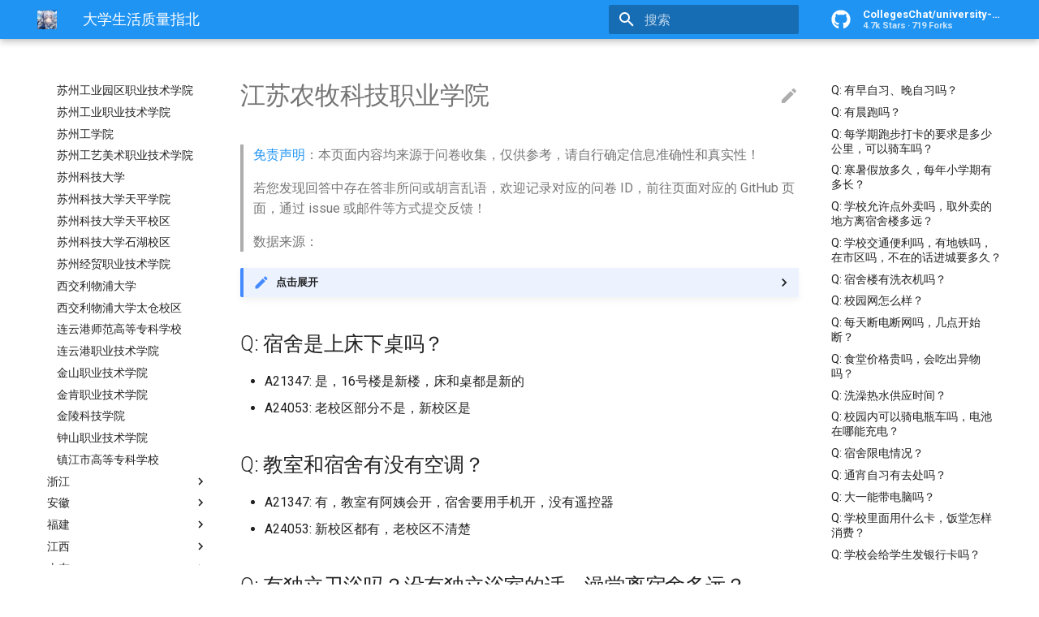

--- FILE ---
content_type: text/css; charset=utf-8
request_url: https://colleges.chat/assets/stylesheets/main.a2408e81.min.css
body_size: 12318
content:
html{box-sizing:border-box}*,*::before,*::after{box-sizing:inherit}html{-webkit-text-size-adjust:none;-moz-text-size-adjust:none;-ms-text-size-adjust:none;text-size-adjust:none}body{margin:0}hr{box-sizing:content-box;overflow:visible}a,button,label,input{-webkit-tap-highlight-color:transparent}a{color:inherit;text-decoration:none}small{font-size:80%}sub,sup{position:relative;font-size:80%;line-height:0;vertical-align:baseline}sub{bottom:-0.25em}sup{top:-0.5em}img{border-style:none}table{border-collapse:separate;border-spacing:0}td,th{font-weight:normal;vertical-align:top}button{margin:0;padding:0;font-size:inherit;background:transparent;border:0}input{border:0;outline:0}:root{--md-default-fg-color: hsla(0, 0%, 0%, 0.87);--md-default-fg-color--light: hsla(0, 0%, 0%, 0.54);--md-default-fg-color--lighter: hsla(0, 0%, 0%, 0.32);--md-default-fg-color--lightest: hsla(0, 0%, 0%, 0.07);--md-default-bg-color: hsla(0, 0%, 100%, 1);--md-default-bg-color--light: hsla(0, 0%, 100%, 0.7);--md-default-bg-color--lighter: hsla(0, 0%, 100%, 0.3);--md-default-bg-color--lightest: hsla(0, 0%, 100%, 0.12);--md-primary-fg-color: hsla(231, 48%, 48%, 1);--md-primary-fg-color--light: hsla(230, 44%, 64%, 1);--md-primary-fg-color--dark: hsla(232, 54%, 41%, 1);--md-primary-bg-color: hsla(0, 0%, 100%, 1);--md-primary-bg-color--light: hsla(0, 0%, 100%, 0.7);--md-accent-fg-color: hsla(231, 99%, 66%, 1);--md-accent-fg-color--transparent: hsla(231, 99%, 66%, 0.1);--md-accent-bg-color: hsla(0, 0%, 100%, 1);--md-accent-bg-color--light: hsla(0, 0%, 100%, 0.7)}:root>*{--md-code-bg-color: hsla(0, 0%, 96%, 1);--md-code-fg-color: hsla(200, 18%, 26%, 1);--md-text-color: var(--md-default-fg-color);--md-text-link-color: var(--md-primary-fg-color);--md-admonition-bg-color: var(--md-default-bg-color);--md-admonition-fg-color: var(--md-default-fg-color);--md-footer-bg-color: hsla(0, 0%, 0%, 0.87);--md-footer-bg-color--dark: hsla(0, 0%, 0%, 0.32);--md-footer-fg-color: hsla(0, 0%, 100%, 1);--md-footer-fg-color--light: hsla(0, 0%, 100%, 0.7);--md-footer-fg-color--lighter: hsla(0, 0%, 100%, 0.3)}.md-icon svg{display:block;width:1.2rem;height:1.2rem;margin:0 auto;fill:currentColor}body{-webkit-font-smoothing:antialiased;-moz-osx-font-smoothing:grayscale}body,input{color:var(--md-text-color);font-feature-settings:"kern","liga";font-family:-apple-system,BlinkMacSystemFont,Helvetica,Arial,sans-serif}code,pre,kbd{color:var(--md-text-color);font-feature-settings:"kern";font-family:SFMono-Regular,Consolas,Menlo,monospace}.md-typeset{font-size:.8rem;line-height:1.6;-webkit-print-color-adjust:exact;color-adjust:exact}.md-typeset p,.md-typeset ul,.md-typeset ol,.md-typeset blockquote{margin:1em 0}.md-typeset h1{margin:0 0 2rem;color:var(--md-default-fg-color--light);font-weight:300;font-size:1.5625rem;line-height:1.3;letter-spacing:-0.01em}.md-typeset h2{margin:2rem 0 .8rem;font-weight:300;font-size:1.25rem;line-height:1.4;letter-spacing:-0.01em}.md-typeset h3{margin:1.6rem 0 .8rem;font-weight:400;font-size:1rem;line-height:1.5;letter-spacing:-0.01em}.md-typeset h2+h3{margin-top:.8rem}.md-typeset h4{margin:.8rem 0;font-weight:700;font-size:.8rem;letter-spacing:-0.01em}.md-typeset h5,.md-typeset h6{margin:.8rem 0;color:var(--md-default-fg-color--light);font-weight:700;font-size:.64rem;letter-spacing:-0.01em}.md-typeset h5{text-transform:uppercase}.md-typeset hr{margin:1.5em 0;border-bottom:.05rem dotted var(--md-default-fg-color--lighter)}.md-typeset a{color:var(--md-text-link-color);word-break:break-word}.md-typeset a,.md-typeset a::before{transition:color 125ms}.md-typeset a:focus,.md-typeset a:hover{color:var(--md-accent-fg-color)}.md-typeset code,.md-typeset pre,.md-typeset kbd{color:var(--md-code-fg-color);direction:ltr}@media print{.md-typeset code,.md-typeset pre,.md-typeset kbd{white-space:pre-wrap}}.md-typeset code{padding:0 .2941176471em;font-size:.85em;word-break:break-word;background-color:var(--md-code-bg-color);border-radius:.1rem;-webkit-box-decoration-break:clone;box-decoration-break:clone}.md-typeset h1 code,.md-typeset h2 code,.md-typeset h3 code,.md-typeset h4 code,.md-typeset h5 code,.md-typeset h6 code{margin:initial;padding:initial;background-color:transparent;box-shadow:none}.md-typeset a>code{color:currentColor}.md-typeset pre{position:relative;margin:1em 0;line-height:1.4}.md-typeset pre>code{display:block;margin:0;padding:.525rem 1.1764705882em;overflow:auto;word-break:normal;box-shadow:none;-webkit-box-decoration-break:slice;box-decoration-break:slice;touch-action:auto;scrollbar-width:thin}.md-typeset pre>code::-webkit-scrollbar{width:.2rem;height:.2rem}.md-typeset pre>code::-webkit-scrollbar-thumb{background-color:var(--md-default-fg-color--lighter)}.md-typeset pre>code::-webkit-scrollbar-thumb:hover{background-color:var(--md-accent-fg-color)}@media screen and (max-width: 44.9375em){.md-typeset>pre{margin:1em -0.8rem}.md-typeset>pre code{border-radius:0}}.md-typeset kbd{display:inline-block;padding:0 .6666666667em;font-size:.75em;line-height:1.5;vertical-align:text-top;word-break:break-word;border-radius:.1rem;box-shadow:0 .1rem 0 .05rem var(--md-default-fg-color--lighter),0 .1rem 0 var(--md-default-fg-color--lighter),inset 0 -0.1rem .2rem var(--md-default-bg-color)}.md-typeset mark{padding:0 .25em;word-break:break-word;background-color:rgba(255,235,59,.5);border-radius:.1rem;-webkit-box-decoration-break:clone;box-decoration-break:clone}.md-typeset abbr{text-decoration:none;border-bottom:.05rem dotted var(--md-default-fg-color--light);cursor:help}.md-typeset small{opacity:.75}.md-typeset sup,.md-typeset sub{margin-left:.078125em}[dir=rtl] .md-typeset sup,[dir=rtl] .md-typeset sub{margin-right:.078125em;margin-left:initial}.md-typeset blockquote{padding-left:.6rem;color:var(--md-default-fg-color--light);border-left:.2rem solid var(--md-default-fg-color--lighter)}[dir=rtl] .md-typeset blockquote{padding-right:.6rem;padding-left:initial;border-right:.2rem solid var(--md-default-fg-color--lighter);border-left:initial}.md-typeset ul{list-style-type:disc}.md-typeset ul,.md-typeset ol{margin-left:.625em;padding:0}[dir=rtl] .md-typeset ul,[dir=rtl] .md-typeset ol{margin-right:.625em;margin-left:initial}.md-typeset ul ol,.md-typeset ol ol{list-style-type:lower-alpha}.md-typeset ul ol ol,.md-typeset ol ol ol{list-style-type:lower-roman}.md-typeset ul li,.md-typeset ol li{margin-bottom:.5em;margin-left:1.25em}[dir=rtl] .md-typeset ul li,[dir=rtl] .md-typeset ol li{margin-right:1.25em;margin-left:initial}.md-typeset ul li p,.md-typeset ul li blockquote,.md-typeset ol li p,.md-typeset ol li blockquote{margin:.5em 0}.md-typeset ul li:last-child,.md-typeset ol li:last-child{margin-bottom:0}.md-typeset ul li ul,.md-typeset ul li ol,.md-typeset ol li ul,.md-typeset ol li ol{margin:.5em 0 .5em .625em}[dir=rtl] .md-typeset ul li ul,[dir=rtl] .md-typeset ul li ol,[dir=rtl] .md-typeset ol li ul,[dir=rtl] .md-typeset ol li ol{margin-right:.625em;margin-left:initial}.md-typeset dd{margin:1em 0 1em 1.875em}[dir=rtl] .md-typeset dd{margin-right:1.875em;margin-left:initial}.md-typeset img,.md-typeset svg{max-width:100%;height:auto}.md-typeset iframe{max-width:100%}.md-typeset table:not([class]){display:inline-block;max-width:100%;overflow:auto;font-size:.64rem;background:var(--md-default-bg-color);border-radius:.1rem;box-shadow:0 .2rem .5rem rgba(0,0,0,.05),0 0 .05rem rgba(0,0,0,.1);touch-action:auto}.md-typeset table:not([class])+*{margin-top:1.5em}.md-typeset table:not([class]) th:not([align]),.md-typeset table:not([class]) td:not([align]){text-align:left}[dir=rtl] .md-typeset table:not([class]) th:not([align]),[dir=rtl] .md-typeset table:not([class]) td:not([align]){text-align:right}.md-typeset table:not([class]) th{min-width:5rem;padding:.6rem .8rem;color:var(--md-default-bg-color);vertical-align:top;background-color:var(--md-default-fg-color--light)}.md-typeset table:not([class]) th a{color:inherit}.md-typeset table:not([class]) td{padding:.6rem .8rem;vertical-align:top;border-top:.05rem solid var(--md-default-fg-color--lightest)}.md-typeset table:not([class]) tr{transition:background-color 125ms}.md-typeset table:not([class]) tr:hover{background-color:rgba(0,0,0,.035);box-shadow:0 .05rem 0 var(--md-default-bg-color) inset}.md-typeset table:not([class]) tr:first-child td{border-top:0}.md-typeset table:not([class]) a{word-break:normal}.md-typeset__scrollwrap{margin:1em -0.8rem;overflow-x:auto;touch-action:auto}.md-typeset__table{display:inline-block;margin-bottom:.5em;padding:0 .8rem}.md-typeset__table table{display:table;width:100%;margin:0;overflow:hidden}html{height:100%;overflow-x:hidden;font-size:125%}@media screen and (min-width: 100em){html{font-size:137.5%}}@media screen and (min-width: 125em){html{font-size:150%}}body{position:relative;display:flex;flex-direction:column;width:100%;min-height:100%;font-size:.5rem;background-color:var(--md-default-bg-color)}@media screen and (max-width: 59.9375em){body[data-md-state=lock]{position:fixed}}@media print{body{display:block}}hr{display:block;height:.05rem;padding:0;border:0}.md-grid{max-width:61rem;margin-right:auto;margin-left:auto}.md-container{display:flex;flex-direction:column;flex-grow:1}@media print{.md-container{display:block}}.md-main{flex-grow:1}.md-main__inner{display:flex;height:100%;margin-top:1.5rem}.md-ellipsis{display:block;overflow:hidden;white-space:nowrap;text-overflow:ellipsis}.md-toggle{display:none}.md-overlay{position:fixed;top:0;z-index:3;width:0;height:0;background-color:rgba(0,0,0,.54);opacity:0;transition:width 0ms 250ms,height 0ms 250ms,opacity 250ms}@media screen and (max-width: 76.1875em){[data-md-toggle=drawer]:checked~.md-overlay{width:100%;height:100%;opacity:1;transition:width 0ms,height 0ms,opacity 250ms}}.md-skip{position:fixed;z-index:-1;margin:.5rem;padding:.3rem .5rem;color:var(--md-default-bg-color);font-size:.64rem;background-color:var(--md-default-fg-color);border-radius:.1rem;transform:translateY(0.4rem);opacity:0}.md-skip:focus{z-index:10;transform:translateY(0);opacity:1;transition:transform 250ms cubic-bezier(0.4, 0, 0.2, 1),opacity 175ms 75ms}@page{margin:25mm}.md-announce{overflow:auto;background-color:var(--md-default-fg-color)}.md-announce__inner{margin:.6rem auto;padding:0 .8rem;color:var(--md-default-bg-color);font-size:.7rem}@media print{.md-announce{display:none}}.md-typeset .md-button{display:inline-block;padding:.625em 2em;color:var(--md-primary-fg-color);font-weight:700;border:.1rem solid currentColor;border-radius:.1rem;transition:color 125ms,background-color 125ms,border-color 125ms}.md-typeset .md-button--primary{color:var(--md-primary-bg-color);background-color:var(--md-primary-fg-color);border-color:var(--md-primary-fg-color)}.md-typeset .md-button:focus,.md-typeset .md-button:hover{color:var(--md-accent-bg-color);background-color:var(--md-accent-fg-color);border-color:var(--md-accent-fg-color)}.md-clipboard{position:absolute;top:.4rem;right:.5em;z-index:1;width:1.5em;height:1.5em;color:var(--md-default-fg-color--lightest);border-radius:.1rem;cursor:pointer;transition:color 125ms}@media print{.md-clipboard{display:none}}.md-clipboard svg{width:1.125em;height:1.125em}pre:hover .md-clipboard{color:var(--md-default-fg-color--light)}pre .md-clipboard:focus,pre .md-clipboard:hover{color:var(--md-accent-fg-color)}.md-content{flex:1;max-width:100%}@media screen and (min-width: 60em)and (max-width: 76.1875em){.md-content{max-width:calc(100% - 12.1rem)}}@media screen and (min-width: 76.25em){.md-content{max-width:calc(100% - 12.1rem * 2)}}.md-content__inner{margin:0 .8rem 1.2rem;padding-top:.6rem}@media screen and (min-width: 76.25em){.md-content__inner{margin-right:1.2rem;margin-left:1.2rem}}.md-content__inner::before{display:block;height:.4rem;content:""}.md-content__inner>:last-child{margin-bottom:0}.md-content__button{float:right;margin:.4rem 0;margin-left:.4rem;padding:0}[dir=rtl] .md-content__button{float:left;margin-right:.4rem;margin-left:initial}[dir=rtl] .md-content__button svg{transform:scaleX(-1)}.md-typeset .md-content__button{color:var(--md-default-fg-color--lighter)}.md-content__button svg{display:inline;vertical-align:top}@media print{.md-content__button{display:none}}.md-dialog{box-shadow:0 2px 2px 0 rgba(0,0,0,.14),0 1px 5px 0 rgba(0,0,0,.12),0 3px 1px -2px rgba(0,0,0,.2);position:fixed;right:.8rem;bottom:.8rem;left:initial;z-index:2;display:block;min-width:11.1rem;padding:.4rem .6rem;color:var(--md-default-bg-color);font-size:.7rem;background:var(--md-default-fg-color);border:none;border-radius:.1rem;transform:translateY(100%);opacity:0;transition:transform 0ms 400ms,opacity 400ms}[dir=rtl] .md-dialog{right:initial;left:.8rem}.md-dialog[data-md-state=open]{transform:translateY(0);opacity:1;transition:transform 400ms cubic-bezier(0.075, 0.85, 0.175, 1),opacity 400ms}@media print{.md-dialog{display:none}}.md-header{position:-webkit-sticky;position:sticky;top:0;right:0;left:0;z-index:2;height:2.4rem;color:var(--md-primary-bg-color);background-color:var(--md-primary-fg-color);box-shadow:0 0 .2rem rgba(0,0,0,0),0 .2rem .4rem rgba(0,0,0,0);transition:color 250ms,background-color 250ms}.no-js .md-header{box-shadow:none;transition:none}.md-header[data-md-state=shadow]{box-shadow:0 0 .2rem rgba(0,0,0,.1),0 .2rem .4rem rgba(0,0,0,.2);transition:color 250ms,background-color 250ms,box-shadow 250ms}@media print{.md-header{display:none}}.md-header-nav{display:flex;padding:0 .2rem}.md-header-nav__button{position:relative;z-index:1;display:block;margin:.2rem;padding:.4rem;cursor:pointer;transition:opacity 250ms}[dir=rtl] .md-header-nav__button svg{transform:scaleX(-1)}.md-header-nav__button:focus,.md-header-nav__button:hover{opacity:.7}.md-header-nav__button.md-logo{margin:.2rem;padding:.4rem}.md-header-nav__button.md-logo img,.md-header-nav__button.md-logo svg{display:block;width:1.2rem;height:1.2rem;fill:currentColor}.no-js .md-header-nav__button[for=__search]{display:none}@media screen and (min-width: 60em){.md-header-nav__button[for=__search]{display:none}}@media screen and (max-width: 76.1875em){.md-header-nav__button.md-logo{display:none}}@media screen and (min-width: 76.25em){.md-header-nav__button[for=__drawer]{display:none}}.md-header-nav__topic{position:absolute;width:100%;transition:transform 400ms cubic-bezier(0.1, 0.7, 0.1, 1),opacity 150ms}.md-header-nav__topic+.md-header-nav__topic{z-index:-1;transform:translateX(1.25rem);opacity:0;transition:transform 400ms cubic-bezier(1, 0.7, 0.1, 0.1),opacity 150ms;pointer-events:none}[dir=rtl] .md-header-nav__topic+.md-header-nav__topic{transform:translateX(-1.25rem)}.no-js .md-header-nav__topic{position:initial}.no-js .md-header-nav__topic+.md-header-nav__topic{display:none}.md-header-nav__title{flex-grow:1;padding:0 1rem;font-size:.9rem;line-height:2.4rem}.md-header-nav__title[data-md-state=active] .md-header-nav__topic{z-index:-1;transform:translateX(-1.25rem);opacity:0;transition:transform 400ms cubic-bezier(1, 0.7, 0.1, 0.1),opacity 150ms;pointer-events:none}[dir=rtl] .md-header-nav__title[data-md-state=active] .md-header-nav__topic{transform:translateX(1.25rem)}.md-header-nav__title[data-md-state=active] .md-header-nav__topic+.md-header-nav__topic{z-index:0;transform:translateX(0);opacity:1;transition:transform 400ms cubic-bezier(0.1, 0.7, 0.1, 1),opacity 150ms;pointer-events:initial}.md-header-nav__title>.md-header-nav__ellipsis{position:relative;width:100%;height:100%}.md-header-nav__source{display:none}@media screen and (min-width: 60em){.md-header-nav__source{display:block;width:11.7rem;max-width:11.7rem;margin-left:1rem}[dir=rtl] .md-header-nav__source{margin-right:1rem;margin-left:initial}}@media screen and (min-width: 76.25em){.md-header-nav__source{margin-left:1.4rem}[dir=rtl] .md-header-nav__source{margin-right:1.4rem}}.md-hero{overflow:hidden;color:var(--md-primary-bg-color);font-size:1rem;background-color:var(--md-primary-fg-color);transition:background 250ms}.md-hero__inner{margin-top:1rem;padding:.8rem .8rem .4rem;transition:transform 400ms cubic-bezier(0.1, 0.7, 0.1, 1),opacity 250ms;transition-delay:100ms}@media screen and (max-width: 76.1875em){.md-hero__inner{margin-top:2.4rem;margin-bottom:1.2rem}}[data-md-state=hidden] .md-hero__inner{transform:translateY(0.625rem);opacity:0;transition:transform 0ms 400ms,opacity 100ms 0ms;pointer-events:none}.md-hero--expand .md-hero__inner{margin-bottom:1.2rem}.md-footer{color:var(--md-footer-fg-color);background-color:var(--md-footer-bg-color)}@media print{.md-footer{display:none}}.md-footer-nav__inner{padding:.2rem;overflow:auto}.md-footer-nav__link{display:flex;padding-top:1.4rem;padding-bottom:.4rem;transition:opacity 250ms}@media screen and (min-width: 45em){.md-footer-nav__link{width:50%}}.md-footer-nav__link:focus,.md-footer-nav__link:hover{opacity:.7}.md-footer-nav__link--prev{float:left;width:25%}[dir=rtl] .md-footer-nav__link--prev{float:right}[dir=rtl] .md-footer-nav__link--prev svg{transform:scaleX(-1)}@media screen and (max-width: 44.9375em){.md-footer-nav__link--prev .md-footer-nav__title{display:none}}.md-footer-nav__link--next{float:right;width:75%;text-align:right}[dir=rtl] .md-footer-nav__link--next{float:left;text-align:left}[dir=rtl] .md-footer-nav__link--next svg{transform:scaleX(-1)}.md-footer-nav__title{position:relative;flex-grow:1;max-width:calc(100% - 2.4rem);padding:0 1rem;font-size:.9rem;line-height:2.4rem}.md-footer-nav__button{margin:.2rem;padding:.4rem}.md-footer-nav__direction{position:absolute;right:0;left:0;margin-top:-1rem;padding:0 1rem;font-size:.64rem;opacity:.7}.md-footer-meta{background-color:var(--md-footer-bg-color--dark)}.md-footer-meta__inner{display:flex;flex-wrap:wrap;justify-content:space-between;padding:.2rem}html .md-footer-meta.md-typeset a{color:var(--md-footer-fg-color--light)}html .md-footer-meta.md-typeset a:focus,html .md-footer-meta.md-typeset a:hover{color:var(--md-footer-fg-color)}.md-footer-copyright{width:100%;margin:auto .6rem;padding:.4rem 0;color:var(--md-footer-fg-color--lighter);font-size:.64rem}@media screen and (min-width: 45em){.md-footer-copyright{width:auto}}.md-footer-copyright__highlight{color:var(--md-footer-fg-color--light)}.md-footer-social{margin:0 .4rem;padding:.2rem 0 .6rem}@media screen and (min-width: 45em){.md-footer-social{padding:.6rem 0}}.md-footer-social__link{display:inline-block;width:1.6rem;height:1.6rem;text-align:center}.md-footer-social__link::before{line-height:1.9}.md-footer-social__link svg{max-height:.8rem;vertical-align:-25%;fill:currentColor}.md-nav{font-size:.7rem;line-height:1.3}.md-nav__title{display:block;padding:0 .6rem;overflow:hidden;font-weight:700;text-overflow:ellipsis}.md-nav__title .md-nav__button{display:none}.md-nav__title .md-nav__button img{width:100%;height:auto}.md-nav__title .md-nav__button.md-logo img,.md-nav__title .md-nav__button.md-logo svg{display:block;width:2.4rem;height:2.4rem}.md-nav__title .md-nav__button.md-logo svg{fill:currentColor}.md-nav__list{margin:0;padding:0;list-style:none}.md-nav__item{padding:0 .6rem}.md-nav__item:last-child{padding-bottom:.6rem}.md-nav__item .md-nav__item{padding-right:0}[dir=rtl] .md-nav__item .md-nav__item{padding-right:.6rem;padding-left:0}.md-nav__item .md-nav__item:last-child{padding-bottom:0}.md-nav__link{display:block;margin-top:.625em;overflow:hidden;text-overflow:ellipsis;cursor:pointer;transition:color 125ms;scroll-snap-align:start}html .md-nav__link[for=__toc]{display:none}html .md-nav__link[for=__toc]~.md-nav{display:none}.md-nav__link[data-md-state=blur]{color:var(--md-default-fg-color--lighter)}.md-nav__item .md-nav__link--active{color:var(--md-text-link-color)}.md-nav__item--nested>.md-nav__link{color:inherit}.md-nav__link:focus,.md-nav__link:hover{color:var(--md-accent-fg-color)}.md-nav__source{display:none}@media screen and (max-width: 76.1875em){.md-nav{background-color:var(--md-default-bg-color)}.md-nav--primary,.md-nav--primary .md-nav{position:absolute;top:0;right:0;left:0;z-index:1;display:flex;flex-direction:column;height:100%}.md-nav--primary .md-nav__title,.md-nav--primary .md-nav__item{font-size:.8rem;line-height:1.5}.md-nav--primary .md-nav__title{position:relative;height:5.6rem;padding:3rem .8rem .2rem;color:var(--md-default-fg-color--light);font-weight:400;line-height:2.4rem;white-space:nowrap;background-color:var(--md-default-fg-color--lightest);cursor:pointer}.md-nav--primary .md-nav__title .md-nav__icon{position:absolute;top:.4rem;left:.4rem;display:block;width:1.2rem;height:1.2rem;margin:.2rem}[dir=rtl] .md-nav--primary .md-nav__title .md-nav__icon{right:.4rem;left:initial}.md-nav--primary .md-nav__title~.md-nav__list{overflow-y:auto;background-color:var(--md-default-bg-color);box-shadow:inset 0 .05rem 0 var(--md-default-fg-color--lightest);-webkit-scroll-snap-type:y mandatory;-ms-scroll-snap-type:y mandatory;scroll-snap-type:y mandatory;touch-action:pan-y}.md-nav--primary .md-nav__title~.md-nav__list>.md-nav__item:first-child{border-top:0}.md-nav--primary .md-nav__title[for=__drawer]{position:relative;color:var(--md-primary-bg-color);background-color:var(--md-primary-fg-color)}.md-nav--primary .md-nav__title[for=__drawer] .md-nav__button{position:absolute;top:.2rem;left:.2rem;display:block;margin:.2rem;padding:.4rem;font-size:2.4rem}html [dir=rtl] .md-nav--primary .md-nav__title[for=__drawer] .md-nav__button{right:.2rem;left:initial}.md-nav--primary .md-nav__list{flex:1}.md-nav--primary .md-nav__item{padding:0;border-top:.05rem solid var(--md-default-fg-color--lightest)}[dir=rtl] .md-nav--primary .md-nav__item{padding:0}.md-nav--primary .md-nav__item--nested>.md-nav__link{padding-right:2.4rem}[dir=rtl] .md-nav--primary .md-nav__item--nested>.md-nav__link{padding-right:.8rem;padding-left:2.4rem}.md-nav--primary .md-nav__item--active>.md-nav__link{color:var(--md-text-link-color)}.md-nav--primary .md-nav__item--active>.md-nav__link:focus,.md-nav--primary .md-nav__item--active>.md-nav__link:hover{color:var(--md-accent-fg-color)}.md-nav--primary .md-nav__link{position:relative;margin-top:0;padding:.6rem .8rem}.md-nav--primary .md-nav__link .md-nav__icon{position:absolute;top:50%;right:.6rem;margin-top:-0.6rem;color:inherit;font-size:1.2rem}[dir=rtl] .md-nav--primary .md-nav__link .md-nav__icon{right:initial;left:.6rem}[dir=rtl] .md-nav--primary .md-nav__icon svg{transform:scale(-1)}.md-nav--primary .md-nav--secondary .md-nav__link{position:static}.md-nav--primary .md-nav--secondary .md-nav{position:static;background-color:transparent}.md-nav--primary .md-nav--secondary .md-nav .md-nav__link{padding-left:1.4rem}[dir=rtl] .md-nav--primary .md-nav--secondary .md-nav .md-nav__link{padding-right:1.4rem;padding-left:initial}.md-nav--primary .md-nav--secondary .md-nav .md-nav .md-nav__link{padding-left:2rem}[dir=rtl] .md-nav--primary .md-nav--secondary .md-nav .md-nav .md-nav__link{padding-right:2rem;padding-left:initial}.md-nav--primary .md-nav--secondary .md-nav .md-nav .md-nav .md-nav__link{padding-left:2.6rem}[dir=rtl] .md-nav--primary .md-nav--secondary .md-nav .md-nav .md-nav .md-nav__link{padding-right:2.6rem;padding-left:initial}.md-nav--primary .md-nav--secondary .md-nav .md-nav .md-nav .md-nav .md-nav__link{padding-left:3.2rem}[dir=rtl] .md-nav--primary .md-nav--secondary .md-nav .md-nav .md-nav .md-nav .md-nav__link{padding-right:3.2rem;padding-left:initial}.md-nav__toggle~.md-nav{display:flex;transform:translateX(100%);opacity:0;transition:transform 250ms cubic-bezier(0.8, 0, 0.6, 1),opacity 125ms 50ms}[dir=rtl] .md-nav__toggle~.md-nav{transform:translateX(-100%)}.md-nav__toggle:checked~.md-nav{transform:translateX(0);opacity:1;transition:transform 250ms cubic-bezier(0.4, 0, 0.2, 1),opacity 125ms 125ms}.md-nav__toggle:checked~.md-nav>.md-nav__list{-webkit-backface-visibility:hidden;backface-visibility:hidden}}@media screen and (max-width: 59.9375em){html .md-nav__link[for=__toc]{display:block;padding-right:2.4rem}html .md-nav__link[for=__toc]+.md-nav__link{display:none}html .md-nav__link[for=__toc]~.md-nav{display:flex}html [dir=rtl] .md-nav__link{padding-right:.8rem;padding-left:2.4rem}.md-nav__source{display:block;padding:0 .2rem;color:var(--md-primary-bg-color);background-color:var(--md-primary-fg-color--dark)}}@media screen and (min-width: 60em){.md-nav--secondary .md-nav__title[for=__toc]{scroll-snap-align:start}.md-nav--secondary .md-nav__title .md-nav__icon{display:none}}@media screen and (min-width: 76.25em){.md-nav{transition:max-height 250ms cubic-bezier(0.86, 0, 0.07, 1)}.md-nav--primary .md-nav__title[for=__drawer]{scroll-snap-align:start}.md-nav--primary .md-nav__title .md-nav__icon{display:none}.md-nav__toggle~.md-nav{display:none}.md-nav__toggle:checked~.md-nav{display:block}.md-nav__item--nested>.md-nav>.md-nav__title{display:none}.md-nav__icon{float:right;height:.9rem;transition:transform 250ms}[dir=rtl] .md-nav__icon{float:left;transform:rotate(180deg)}.md-nav__icon svg{display:inline-block;width:.9rem;height:.9rem;vertical-align:-0.1rem}.md-nav__item--nested .md-nav__toggle:checked~.md-nav__link .md-nav__icon{transform:rotate(90deg)}}.md-search{position:relative}.no-js .md-search{display:none}@media screen and (min-width: 60em){.md-search{padding:.2rem 0}}.md-search__overlay{z-index:1;opacity:0}@media screen and (max-width: 59.9375em){.md-search__overlay{position:absolute;top:.2rem;left:-2.2rem;width:2rem;height:2rem;overflow:hidden;background-color:var(--md-default-bg-color);border-radius:1rem;transform-origin:center;transition:transform 300ms 100ms,opacity 200ms 200ms;pointer-events:none}[dir=rtl] .md-search__overlay{right:-2.2rem;left:initial}[data-md-toggle=search]:checked~.md-header .md-search__overlay{opacity:1;transition:transform 400ms,opacity 100ms}}@media screen and (max-width: 29.9375em){[data-md-toggle=search]:checked~.md-header .md-search__overlay{transform:scale(45)}}@media screen and (min-width: 30em)and (max-width: 44.9375em){[data-md-toggle=search]:checked~.md-header .md-search__overlay{transform:scale(60)}}@media screen and (min-width: 45em)and (max-width: 59.9375em){[data-md-toggle=search]:checked~.md-header .md-search__overlay{transform:scale(75)}}@media screen and (min-width: 60em){.md-search__overlay{position:fixed;top:0;left:0;width:0;height:0;background-color:rgba(0,0,0,.54);cursor:pointer;transition:width 0ms 250ms,height 0ms 250ms,opacity 250ms}[dir=rtl] .md-search__overlay{right:0;left:initial}[data-md-toggle=search]:checked~.md-header .md-search__overlay{width:100%;height:100%;opacity:1;transition:width 0ms,height 0ms,opacity 250ms}}.md-search__inner{-webkit-backface-visibility:hidden;backface-visibility:hidden}@media screen and (max-width: 59.9375em){.md-search__inner{position:fixed;top:0;left:100%;z-index:2;width:100%;height:100%;transform:translateX(5%);opacity:0;transition:right 0ms 300ms,left 0ms 300ms,transform 150ms 150ms cubic-bezier(0.4, 0, 0.2, 1),opacity 150ms 150ms}[data-md-toggle=search]:checked~.md-header .md-search__inner{left:0;transform:translateX(0);opacity:1;transition:right 0ms 0ms,left 0ms 0ms,transform 150ms 150ms cubic-bezier(0.1, 0.7, 0.1, 1),opacity 150ms 150ms}[dir=rtl] [data-md-toggle=search]:checked~.md-header .md-search__inner{right:0;left:initial}html [dir=rtl] .md-search__inner{right:100%;left:initial;transform:translateX(-5%)}}@media screen and (min-width: 60em){.md-search__inner{position:relative;float:right;width:11.7rem;padding:.1rem 0;transition:width 250ms cubic-bezier(0.1, 0.7, 0.1, 1)}[dir=rtl] .md-search__inner{float:left}}@media screen and (min-width: 60em)and (max-width: 76.1875em){[data-md-toggle=search]:checked~.md-header .md-search__inner{width:23.4rem}}@media screen and (min-width: 76.25em){[data-md-toggle=search]:checked~.md-header .md-search__inner{width:34.4rem}}.md-search__form{position:relative}@media screen and (min-width: 60em){.md-search__form{border-radius:.1rem}}.md-search__input{position:relative;z-index:2;padding:0 2.2rem 0 3.6rem;text-overflow:ellipsis;background-color:var(--md-default-bg-color);transition:color 250ms,background-color 250ms}[dir=rtl] .md-search__input{padding:0 3.6rem 0 2.2rem}.md-search__input::-webkit-input-placeholder{-webkit-transition:color 250ms;transition:color 250ms}.md-search__input::-moz-placeholder{-moz-transition:color 250ms;transition:color 250ms}.md-search__input::-ms-input-placeholder{-ms-transition:color 250ms;transition:color 250ms}.md-search__input::placeholder{transition:color 250ms}.md-search__input::-webkit-input-placeholder{color:var(--md-default-fg-color--light)}.md-search__input::-moz-placeholder{color:var(--md-default-fg-color--light)}.md-search__input::-ms-input-placeholder{color:var(--md-default-fg-color--light)}.md-search__input~.md-search__icon,.md-search__input::placeholder{color:var(--md-default-fg-color--light)}.md-search__input::-ms-clear{display:none}@media screen and (max-width: 59.9375em){.md-search__input{width:100%;height:2.4rem;font-size:.9rem}}@media screen and (min-width: 60em){.md-search__input{width:100%;height:1.8rem;padding-left:2.2rem;color:inherit;font-size:.8rem;background-color:rgba(0,0,0,.26);border-radius:.1rem}[dir=rtl] .md-search__input{padding-right:2.2rem}.md-search__input+.md-search__icon{color:var(--md-primary-bg-color)}.md-search__input::-webkit-input-placeholder{color:var(--md-primary-bg-color--light)}.md-search__input::-moz-placeholder{color:var(--md-primary-bg-color--light)}.md-search__input::-ms-input-placeholder{color:var(--md-primary-bg-color--light)}.md-search__input::placeholder{color:var(--md-primary-bg-color--light)}.md-search__input:hover{background-color:rgba(255,255,255,.12)}[data-md-toggle=search]:checked~.md-header .md-search__input{color:var(--md-default-fg-color);text-overflow:clip;background-color:var(--md-default-bg-color);border-radius:.1rem .1rem 0 0}[data-md-toggle=search]:checked~.md-header .md-search__input::-webkit-input-placeholder{color:var(--md-default-fg-color--light)}[data-md-toggle=search]:checked~.md-header .md-search__input::-moz-placeholder{color:var(--md-default-fg-color--light)}[data-md-toggle=search]:checked~.md-header .md-search__input::-ms-input-placeholder{color:var(--md-default-fg-color--light)}[data-md-toggle=search]:checked~.md-header .md-search__input+.md-search__icon,[data-md-toggle=search]:checked~.md-header .md-search__input::placeholder{color:var(--md-default-fg-color--light)}}.md-search__icon{position:absolute;z-index:2;width:1.2rem;height:1.2rem;cursor:pointer;transition:color 250ms,opacity 250ms}.md-search__icon:hover{opacity:.7}.md-search__icon[for=__search]{top:.3rem;left:.5rem}[dir=rtl] .md-search__icon[for=__search]{right:.5rem;left:initial}[dir=rtl] .md-search__icon[for=__search] svg{transform:scaleX(-1)}@media screen and (max-width: 59.9375em){.md-search__icon[for=__search]{top:.6rem;left:.8rem}[dir=rtl] .md-search__icon[for=__search]{right:.8rem;left:initial}.md-search__icon[for=__search] svg:first-child{display:none}}@media screen and (min-width: 60em){.md-search__icon[for=__search]{pointer-events:none}.md-search__icon[for=__search] svg:last-child{display:none}}.md-search__icon[type=reset]{top:.3rem;right:.5rem;transform:scale(0.75);opacity:0;transition:transform 150ms cubic-bezier(0.1, 0.7, 0.1, 1),opacity 150ms;pointer-events:none}[dir=rtl] .md-search__icon[type=reset]{right:initial;left:.5rem}@media screen and (max-width: 59.9375em){.md-search__icon[type=reset]{top:.6rem;right:.8rem}[dir=rtl] .md-search__icon[type=reset]{right:initial;left:.8rem}}[data-md-toggle=search]:checked~.md-header .md-search__input:not(:-moz-placeholder-shown)~.md-search__icon[type=reset]{transform:scale(1);opacity:1;pointer-events:initial}[data-md-toggle=search]:checked~.md-header .md-search__input:not(:placeholder-shown)~.md-search__icon[type=reset]{transform:scale(1);opacity:1;pointer-events:initial}[data-md-toggle=search]:checked~.md-header .md-search__input:not(:-moz-placeholder-shown)~.md-search__icon[type=reset]:hover{opacity:.7}[data-md-toggle=search]:checked~.md-header .md-search__input:not(:placeholder-shown)~.md-search__icon[type=reset]:hover{opacity:.7}.md-search__output{position:absolute;z-index:1;width:100%;overflow:hidden;border-radius:0 0 .1rem .1rem}@media screen and (max-width: 59.9375em){.md-search__output{top:2.4rem;bottom:0}}@media screen and (min-width: 60em){.md-search__output{top:1.9rem;opacity:0;transition:opacity 400ms}[data-md-toggle=search]:checked~.md-header .md-search__output{box-shadow:0 6px 10px 0 rgba(0,0,0,.14),0 1px 18px 0 rgba(0,0,0,.12),0 3px 5px -1px rgba(0,0,0,.4);opacity:1}}.md-search__scrollwrap{height:100%;overflow-y:auto;background-color:var(--md-default-bg-color);-webkit-backface-visibility:hidden;backface-visibility:hidden;-webkit-scroll-snap-type:y mandatory;-ms-scroll-snap-type:y mandatory;scroll-snap-type:y mandatory;touch-action:pan-y}@media(-webkit-max-device-pixel-ratio: 1), (max-resolution: 1dppx){.md-search__scrollwrap{transform:translateZ(0)}}@media screen and (min-width: 60em)and (max-width: 76.1875em){.md-search__scrollwrap{width:23.4rem}}@media screen and (min-width: 76.25em){.md-search__scrollwrap{width:34.4rem}}@media screen and (min-width: 60em){.md-search__scrollwrap{max-height:0}[data-md-toggle=search]:checked~.md-header .md-search__scrollwrap{max-height:75vh}.md-search__scrollwrap::-webkit-scrollbar{width:.2rem;height:.2rem}.md-search__scrollwrap::-webkit-scrollbar-thumb{background-color:var(--md-default-fg-color--lighter)}.md-search__scrollwrap::-webkit-scrollbar-thumb:hover{background-color:var(--md-accent-fg-color)}}.md-search-result{color:var(--md-default-fg-color);word-break:break-word}.md-search-result__meta{padding:0 .8rem;color:var(--md-default-fg-color--light);font-size:.64rem;line-height:1.8rem;background-color:var(--md-default-fg-color--lightest);scroll-snap-align:start}@media screen and (min-width: 60em){.md-search-result__meta{padding-left:2.2rem}[dir=rtl] .md-search-result__meta{padding-right:2.2rem;padding-left:initial}}.md-search-result__list{margin:0;padding:0;list-style:none}.md-search-result__item{box-shadow:0 -0.05rem 0 var(--md-default-fg-color--lightest)}.md-search-result__item:first-child{box-shadow:none}.md-search-result__link{display:block;outline:0;transition:background 250ms;scroll-snap-align:start}.md-search-result__link:focus,.md-search-result__link:hover{background-color:var(--md-accent-fg-color--transparent)}.md-search-result__link:focus .md-search-result__article::before,.md-search-result__link:hover .md-search-result__article::before{opacity:.7}.md-search-result__link:last-child .md-search-result__teaser{margin-bottom:.6rem}.md-search-result__article{position:relative;padding:0 .8rem;overflow:hidden}@media screen and (min-width: 60em){.md-search-result__article{padding-left:2.2rem}[dir=rtl] .md-search-result__article{padding-right:2.2rem;padding-left:.8rem}}.md-search-result__article--document .md-search-result__title{margin:.55rem 0;font-weight:400;font-size:.8rem;line-height:1.4}.md-search-result__icon{position:absolute;left:0;margin:.1rem;padding:.4rem;color:var(--md-default-fg-color--light)}[dir=rtl] .md-search-result__icon{right:0;left:initial}[dir=rtl] .md-search-result__icon svg{transform:scaleX(-1)}@media screen and (max-width: 59.9375em){.md-search-result__icon{display:none}}.md-search-result__title{margin:.5em 0;font-weight:700;font-size:.64rem;line-height:1.4}.md-search-result__teaser{display:-webkit-box;max-height:1.65rem;margin:.5em 0;overflow:hidden;color:var(--md-default-fg-color--light);font-size:.64rem;line-height:1.4;text-overflow:ellipsis;-webkit-box-orient:vertical;-webkit-line-clamp:2}@media screen and (max-width: 44.9375em){.md-search-result__teaser{max-height:2.5rem;-webkit-line-clamp:3}}@media screen and (min-width: 60em)and (max-width: 76.1875em){.md-search-result__teaser{max-height:2.5rem;-webkit-line-clamp:3}}.md-search-result em{font-weight:700;font-style:normal;text-decoration:underline}@-webkit-keyframes md-sidebar__scrollwrap--hack{0%,99%{-webkit-scroll-snap-type:none;scroll-snap-type:none}100%{-webkit-scroll-snap-type:y mandatory;scroll-snap-type:y mandatory}}@keyframes md-sidebar__scrollwrap--hack{0%,99%{-webkit-scroll-snap-type:none;-ms-scroll-snap-type:none;scroll-snap-type:none}100%{-webkit-scroll-snap-type:y mandatory;-ms-scroll-snap-type:y mandatory;scroll-snap-type:y mandatory}}.md-sidebar{position:-webkit-sticky;position:sticky;top:2.4rem;align-self:flex-start;width:12.1rem;padding:1.2rem 0;overflow:hidden}@media print{.md-sidebar{display:none}}@media screen and (max-width: 76.1875em){.md-sidebar--primary{position:fixed;top:0;left:-12.1rem;z-index:3;width:12.1rem;height:100%;background-color:var(--md-default-bg-color);transform:translateX(0);transition:transform 250ms cubic-bezier(0.4, 0, 0.2, 1),box-shadow 250ms}[dir=rtl] .md-sidebar--primary{right:-12.1rem;left:initial}[data-md-toggle=drawer]:checked~.md-container .md-sidebar--primary{box-shadow:0 8px 10px 1px rgba(0,0,0,.14),0 3px 14px 2px rgba(0,0,0,.12),0 5px 5px -3px rgba(0,0,0,.4);transform:translateX(12.1rem)}[dir=rtl] [data-md-toggle=drawer]:checked~.md-container .md-sidebar--primary{transform:translateX(-12.1rem)}.md-sidebar--primary .md-sidebar__scrollwrap{overflow:hidden}}.md-sidebar--secondary{display:none;order:2}@media screen and (min-width: 60em){.md-sidebar--secondary{display:block}.md-sidebar--secondary .md-sidebar__scrollwrap{touch-action:pan-y}}.md-sidebar__scrollwrap{max-height:100%;margin:0 .2rem;overflow-y:auto;-webkit-backface-visibility:hidden;backface-visibility:hidden}.js .md-sidebar__scrollwrap{-webkit-animation:md-sidebar__scrollwrap--hack 400ms forwards;animation:md-sidebar__scrollwrap--hack 400ms forwards}@media screen and (max-width: 76.1875em){.md-sidebar--primary .md-sidebar__scrollwrap{position:absolute;top:0;right:0;bottom:0;left:0;margin:0;-webkit-scroll-snap-type:none;-ms-scroll-snap-type:none;scroll-snap-type:none}}.md-sidebar__scrollwrap::-webkit-scrollbar{width:.2rem;height:.2rem}.md-sidebar__scrollwrap::-webkit-scrollbar-thumb{background-color:var(--md-default-fg-color--lighter)}.md-sidebar__scrollwrap::-webkit-scrollbar-thumb:hover{background-color:var(--md-accent-fg-color)}@-webkit-keyframes md-source__facts--done{0%{height:0}100%{height:.65rem}}@keyframes md-source__facts--done{0%{height:0}100%{height:.65rem}}@-webkit-keyframes md-source__fact--done{0%{transform:translateY(100%);opacity:0}50%{opacity:0}100%{transform:translateY(0%);opacity:1}}@keyframes md-source__fact--done{0%{transform:translateY(100%);opacity:0}50%{opacity:0}100%{transform:translateY(0%);opacity:1}}.md-source{display:block;font-size:.65rem;line-height:1.2;white-space:nowrap;-webkit-backface-visibility:hidden;backface-visibility:hidden;transition:opacity 250ms}.md-source:hover{opacity:.7}.md-source__icon{display:inline-block;width:2.4rem;height:2.4rem;vertical-align:middle}.md-source__icon svg{margin-top:.6rem;margin-left:.6rem}[dir=rtl] .md-source__icon svg{margin-right:.6rem;margin-left:initial}.md-source__icon+.md-source__repository{margin-left:-2rem;padding-left:2rem}[dir=rtl] .md-source__icon+.md-source__repository{margin-right:-2rem;margin-left:initial;padding-right:2rem;padding-left:initial}.md-source__repository{display:inline-block;max-width:calc(100% - 1.2rem);margin-left:.6rem;overflow:hidden;font-weight:700;text-overflow:ellipsis;vertical-align:middle}.md-source__facts{margin:0;padding:0;overflow:hidden;font-weight:700;font-size:.55rem;list-style-type:none;opacity:.75}[data-md-state=done] .md-source__facts{-webkit-animation:md-source__facts--done 250ms ease-in;animation:md-source__facts--done 250ms ease-in}.md-source__fact{float:left}[dir=rtl] .md-source__fact{float:right}[data-md-state=done] .md-source__fact{-webkit-animation:md-source__fact--done 400ms ease-out;animation:md-source__fact--done 400ms ease-out}.md-source__fact::before{margin:0 .1rem;content:"·"}.md-source__fact:first-child::before{display:none}.md-tabs{width:100%;overflow:auto;color:var(--md-primary-bg-color);background-color:var(--md-primary-fg-color);transition:background 250ms}.no-js .md-tabs{transition:none}@media screen and (max-width: 76.1875em){.md-tabs{display:none}}@media print{.md-tabs{display:none}}.md-tabs__list{margin:0;margin-left:.2rem;padding:0;white-space:nowrap;list-style:none;contain:content}[dir=rtl] .md-tabs__list{margin-right:.2rem;margin-left:initial}.md-tabs__item{display:inline-block;height:2.4rem;padding-right:.6rem;padding-left:.6rem}.md-tabs__link{display:block;margin-top:.8rem;font-size:.7rem;opacity:.7;transition:transform 400ms cubic-bezier(0.1, 0.7, 0.1, 1),opacity 250ms}.no-js .md-tabs__link{transition:none}.md-tabs__link--active,.md-tabs__link:hover{color:inherit;opacity:1}.md-tabs__item:nth-child(2) .md-tabs__link{transition-delay:20ms}.md-tabs__item:nth-child(3) .md-tabs__link{transition-delay:40ms}.md-tabs__item:nth-child(4) .md-tabs__link{transition-delay:60ms}.md-tabs__item:nth-child(5) .md-tabs__link{transition-delay:80ms}.md-tabs__item:nth-child(6) .md-tabs__link{transition-delay:100ms}.md-tabs__item:nth-child(7) .md-tabs__link{transition-delay:120ms}.md-tabs__item:nth-child(8) .md-tabs__link{transition-delay:140ms}.md-tabs__item:nth-child(9) .md-tabs__link{transition-delay:160ms}.md-tabs__item:nth-child(10) .md-tabs__link{transition-delay:180ms}.md-tabs__item:nth-child(11) .md-tabs__link{transition-delay:200ms}.md-tabs__item:nth-child(12) .md-tabs__link{transition-delay:220ms}.md-tabs__item:nth-child(13) .md-tabs__link{transition-delay:240ms}.md-tabs__item:nth-child(14) .md-tabs__link{transition-delay:260ms}.md-tabs__item:nth-child(15) .md-tabs__link{transition-delay:280ms}.md-tabs__item:nth-child(16) .md-tabs__link{transition-delay:300ms}.md-tabs[data-md-state=hidden]{pointer-events:none}.md-tabs[data-md-state=hidden] .md-tabs__link{transform:translateY(50%);opacity:0;transition:color 250ms,transform 0ms 400ms,opacity 100ms}@media screen and (min-width: 76.25em){.md-tabs~.md-main .md-nav--primary>.md-nav__list>.md-nav__item--nested{display:none}.md-tabs--active~.md-main .md-nav--primary .md-nav__title{display:block;padding:0 .6rem;pointer-events:none;scroll-snap-align:start}.md-tabs--active~.md-main .md-nav--primary .md-nav__title[for=__drawer]{display:none}.md-tabs--active~.md-main .md-nav--primary>.md-nav__list>.md-nav__item{display:none}.md-tabs--active~.md-main .md-nav--primary>.md-nav__list>.md-nav__item--active{display:block;padding:0}.md-tabs--active~.md-main .md-nav--primary>.md-nav__list>.md-nav__item--active>.md-nav__link{display:none}.md-tabs--active~.md-main .md-nav[data-md-level="1"]{display:block}.md-tabs--active~.md-main .md-nav[data-md-level="1"]>.md-nav__list>.md-nav__item{padding:0 .6rem}.md-tabs--active~.md-main .md-nav[data-md-level="1"] .md-nav .md-nav__title{display:none}}:root{--md-admonition-icon--note: url('data:image/svg+xml;charset=utf-8,<svg xmlns="http://www.w3.org/2000/svg" viewBox="0 0 24 24"><path d="M20.71 7.04c.39-.39.39-1.04 0-1.41l-2.34-2.34c-.37-.39-1.02-.39-1.41 0l-1.84 1.83 3.75 3.75M3 17.25V21h3.75L17.81 9.93l-3.75-3.75L3 17.25z"/></svg>');--md-admonition-icon--abstract: url('data:image/svg+xml;charset=utf-8,<svg xmlns="http://www.w3.org/2000/svg" viewBox="0 0 24 24"><path d="M4 5h16v2H4V5m0 4h16v2H4V9m0 4h16v2H4v-2m0 4h10v2H4v-2z"/></svg>');--md-admonition-icon--info: url('data:image/svg+xml;charset=utf-8,<svg xmlns="http://www.w3.org/2000/svg" viewBox="0 0 24 24"><path d="M13 9h-2V7h2m0 10h-2v-6h2m-1-9A10 10 0 002 12a10 10 0 0010 10 10 10 0 0010-10A10 10 0 0012 2z"/></svg>');--md-admonition-icon--tip: url('data:image/svg+xml;charset=utf-8,<svg xmlns="http://www.w3.org/2000/svg" viewBox="0 0 24 24"><path d="M17.55 11.2c-.23-.3-.5-.56-.76-.82-.65-.6-1.4-1.03-2.03-1.66C13.3 7.26 13 4.85 13.91 3c-.91.23-1.75.75-2.45 1.32-2.54 2.08-3.54 5.75-2.34 8.9.04.1.08.2.08.33 0 .22-.15.42-.35.5-.22.1-.46.04-.64-.12a.83.83 0 01-.15-.17c-1.1-1.43-1.28-3.48-.53-5.12C5.89 10 5 12.3 5.14 14.47c.04.5.1 1 .27 1.5.14.6.4 1.2.72 1.73 1.04 1.73 2.87 2.97 4.84 3.22 2.1.27 4.35-.12 5.96-1.6 1.8-1.66 2.45-4.32 1.5-6.6l-.13-.26c-.2-.46-.47-.87-.8-1.25l.05-.01m-3.1 6.3c-.28.24-.73.5-1.08.6-1.1.4-2.2-.16-2.87-.82 1.19-.28 1.89-1.16 2.09-2.05.17-.8-.14-1.46-.27-2.23-.12-.74-.1-1.37.18-2.06.17.38.37.76.6 1.06.76 1 1.95 1.44 2.2 2.8.04.14.06.28.06.43.03.82-.32 1.72-.92 2.27h.01z"/></svg>');--md-admonition-icon--success: url('data:image/svg+xml;charset=utf-8,<svg xmlns="http://www.w3.org/2000/svg" viewBox="0 0 24 24"><path d="M12 2C6.5 2 2 6.5 2 12s4.5 10 10 10 10-4.5 10-10S17.5 2 12 2m-2 15l-5-5 1.41-1.41L10 14.17l7.59-7.59L19 8l-9 9z"/></svg>');--md-admonition-icon--question: url('data:image/svg+xml;charset=utf-8,<svg xmlns="http://www.w3.org/2000/svg" viewBox="0 0 24 24"><path d="M15.07 11.25l-.9.92C13.45 12.89 13 13.5 13 15h-2v-.5c0-1.11.45-2.11 1.17-2.83l1.24-1.26c.37-.36.59-.86.59-1.41a2 2 0 00-2-2 2 2 0 00-2 2H8a4 4 0 014-4 4 4 0 014 4 3.2 3.2 0 01-.93 2.25M13 19h-2v-2h2M12 2A10 10 0 002 12a10 10 0 0010 10 10 10 0 0010-10c0-5.53-4.5-10-10-10z"/></svg>');--md-admonition-icon--warning: url('data:image/svg+xml;charset=utf-8,<svg xmlns="http://www.w3.org/2000/svg" viewBox="0 0 24 24"><path d="M13 14h-2v-4h2m0 8h-2v-2h2M1 21h22L12 2 1 21z"/></svg>');--md-admonition-icon--failure: url('data:image/svg+xml;charset=utf-8,<svg xmlns="http://www.w3.org/2000/svg" viewBox="0 0 24 24"><path d="M12 2c5.53 0 10 4.47 10 10s-4.47 10-10 10S2 17.53 2 12 6.47 2 12 2m3.59 5L12 10.59 8.41 7 7 8.41 10.59 12 7 15.59 8.41 17 12 13.41 15.59 17 17 15.59 13.41 12 17 8.41 15.59 7z"/></svg>');--md-admonition-icon--danger: url('data:image/svg+xml;charset=utf-8,<svg xmlns="http://www.w3.org/2000/svg" viewBox="0 0 24 24"><path d="M11.5 20l4.86-9.73H13V4l-5 9.73h3.5V20M12 2c2.75 0 5.1 1 7.05 2.95C21 6.9 22 9.25 22 12s-1 5.1-2.95 7.05C17.1 21 14.75 22 12 22s-5.1-1-7.05-2.95C3 17.1 2 14.75 2 12s1-5.1 2.95-7.05C6.9 3 9.25 2 12 2z"/></svg>');--md-admonition-icon--bug: url('data:image/svg+xml;charset=utf-8,<svg xmlns="http://www.w3.org/2000/svg" viewBox="0 0 24 24"><path d="M14 12h-4v-2h4m0 6h-4v-2h4m6-6h-2.81a5.985 5.985 0 00-1.82-1.96L17 4.41 15.59 3l-2.17 2.17a6.002 6.002 0 00-2.83 0L8.41 3 7 4.41l1.62 1.63C7.88 6.55 7.26 7.22 6.81 8H4v2h2.09c-.05.33-.09.66-.09 1v1H4v2h2v1c0 .34.04.67.09 1H4v2h2.81c1.04 1.79 2.97 3 5.19 3s4.15-1.21 5.19-3H20v-2h-2.09c.05-.33.09-.66.09-1v-1h2v-2h-2v-1c0-.34-.04-.67-.09-1H20V8z"/></svg>');--md-admonition-icon--example: url('data:image/svg+xml;charset=utf-8,<svg xmlns="http://www.w3.org/2000/svg" viewBox="0 0 24 24"><path d="M7 13v-2h14v2H7m0 6v-2h14v2H7M7 7V5h14v2H7M3 8V5H2V4h2v4H3m-1 9v-1h3v4H2v-1h2v-.5H3v-1h1V17H2m2.25-7a.75.75 0 01.75.75c0 .2-.08.39-.21.52L3.12 13H5v1H2v-.92L4 11H2v-1h2.25z"/></svg>');--md-admonition-icon--quote: url('data:image/svg+xml;charset=utf-8,<svg xmlns="http://www.w3.org/2000/svg" viewBox="0 0 24 24"><path d="M14 17h3l2-4V7h-6v6h3M6 17h3l2-4V7H5v6h3l-2 4z"/></svg>')}.md-typeset .admonition,.md-typeset details{margin:1.5625em 0;padding:0 .6rem;overflow:hidden;color:var(--md-admonition-fg-color);font-size:.64rem;page-break-inside:avoid;background-color:var(--md-admonition-bg-color);border-left:.2rem solid #448aff;border-radius:.1rem;box-shadow:0 .2rem .5rem rgba(0,0,0,.05),0 0 .05rem rgba(0,0,0,.1)}[dir=rtl] .md-typeset .admonition,[dir=rtl] .md-typeset details{border-right:.2rem solid #448aff;border-left:none}@media print{.md-typeset .admonition,.md-typeset details{box-shadow:none}}html .md-typeset .admonition>:last-child,html .md-typeset details>:last-child{margin-bottom:.6rem}.md-typeset .admonition .admonition,.md-typeset details .admonition,.md-typeset .admonition details,.md-typeset details details{margin:1em 0}.md-typeset .admonition .md-typeset__scrollwrap,.md-typeset details .md-typeset__scrollwrap{margin:1em -0.6rem}.md-typeset .admonition .md-typeset__table,.md-typeset details .md-typeset__table{padding:0 .6rem}.md-typeset .admonition-title,.md-typeset summary{position:relative;margin:0 -0.6rem;padding:.4rem .6rem .4rem 2rem;font-weight:700;background-color:rgba(68,138,255,.1)}[dir=rtl] .md-typeset .admonition-title,[dir=rtl] .md-typeset summary{padding:.4rem 2rem .4rem .6rem}html .md-typeset .admonition-title:last-child,html .md-typeset summary:last-child{margin-bottom:0}.md-typeset .admonition-title::before,.md-typeset summary::before{position:absolute;left:.6rem;width:1rem;height:1rem;background-color:#448aff;-webkit-mask-image:var(--md-admonition-icon--note);mask-image:var(--md-admonition-icon--note);content:""}[dir=rtl] .md-typeset .admonition-title::before,[dir=rtl] .md-typeset summary::before{right:.6rem;left:initial}.md-typeset .admonition-title code,.md-typeset summary code{margin:initial;padding:initial;color:currentColor;background-color:transparent;border-radius:initial;box-shadow:none}.md-typeset .admonition.note,.md-typeset details.note{border-color:#448aff}.md-typeset .note>.admonition-title,.md-typeset .note>summary{background-color:rgba(68,138,255,.1)}.md-typeset .note>.admonition-title::before,.md-typeset .note>summary::before{background-color:#448aff;-webkit-mask-image:var(--md-admonition-icon--note);mask-image:var(--md-admonition-icon--note)}.md-typeset .admonition.abstract,.md-typeset details.abstract,.md-typeset .admonition.tldr,.md-typeset details.tldr,.md-typeset .admonition.summary,.md-typeset details.summary{border-color:#00b0ff}.md-typeset .abstract>.admonition-title,.md-typeset .abstract>summary,.md-typeset .tldr>.admonition-title,.md-typeset .tldr>summary,.md-typeset .summary>.admonition-title,.md-typeset .summary>summary{background-color:rgba(0,176,255,.1)}.md-typeset .abstract>.admonition-title::before,.md-typeset .abstract>summary::before,.md-typeset .tldr>.admonition-title::before,.md-typeset .tldr>summary::before,.md-typeset .summary>.admonition-title::before,.md-typeset .summary>summary::before{background-color:#00b0ff;-webkit-mask-image:var(--md-admonition-icon--abstract);mask-image:var(--md-admonition-icon--abstract)}.md-typeset .admonition.info,.md-typeset details.info,.md-typeset .admonition.todo,.md-typeset details.todo{border-color:#00b8d4}.md-typeset .info>.admonition-title,.md-typeset .info>summary,.md-typeset .todo>.admonition-title,.md-typeset .todo>summary{background-color:rgba(0,184,212,.1)}.md-typeset .info>.admonition-title::before,.md-typeset .info>summary::before,.md-typeset .todo>.admonition-title::before,.md-typeset .todo>summary::before{background-color:#00b8d4;-webkit-mask-image:var(--md-admonition-icon--info);mask-image:var(--md-admonition-icon--info)}.md-typeset .admonition.tip,.md-typeset details.tip,.md-typeset .admonition.important,.md-typeset details.important,.md-typeset .admonition.hint,.md-typeset details.hint{border-color:#00bfa5}.md-typeset .tip>.admonition-title,.md-typeset .tip>summary,.md-typeset .important>.admonition-title,.md-typeset .important>summary,.md-typeset .hint>.admonition-title,.md-typeset .hint>summary{background-color:rgba(0,191,165,.1)}.md-typeset .tip>.admonition-title::before,.md-typeset .tip>summary::before,.md-typeset .important>.admonition-title::before,.md-typeset .important>summary::before,.md-typeset .hint>.admonition-title::before,.md-typeset .hint>summary::before{background-color:#00bfa5;-webkit-mask-image:var(--md-admonition-icon--tip);mask-image:var(--md-admonition-icon--tip)}.md-typeset .admonition.success,.md-typeset details.success,.md-typeset .admonition.done,.md-typeset details.done,.md-typeset .admonition.check,.md-typeset details.check{border-color:#00c853}.md-typeset .success>.admonition-title,.md-typeset .success>summary,.md-typeset .done>.admonition-title,.md-typeset .done>summary,.md-typeset .check>.admonition-title,.md-typeset .check>summary{background-color:rgba(0,200,83,.1)}.md-typeset .success>.admonition-title::before,.md-typeset .success>summary::before,.md-typeset .done>.admonition-title::before,.md-typeset .done>summary::before,.md-typeset .check>.admonition-title::before,.md-typeset .check>summary::before{background-color:#00c853;-webkit-mask-image:var(--md-admonition-icon--success);mask-image:var(--md-admonition-icon--success)}.md-typeset .admonition.question,.md-typeset details.question,.md-typeset .admonition.faq,.md-typeset details.faq,.md-typeset .admonition.help,.md-typeset details.help{border-color:#64dd17}.md-typeset .question>.admonition-title,.md-typeset .question>summary,.md-typeset .faq>.admonition-title,.md-typeset .faq>summary,.md-typeset .help>.admonition-title,.md-typeset .help>summary{background-color:rgba(100,221,23,.1)}.md-typeset .question>.admonition-title::before,.md-typeset .question>summary::before,.md-typeset .faq>.admonition-title::before,.md-typeset .faq>summary::before,.md-typeset .help>.admonition-title::before,.md-typeset .help>summary::before{background-color:#64dd17;-webkit-mask-image:var(--md-admonition-icon--question);mask-image:var(--md-admonition-icon--question)}.md-typeset .admonition.warning,.md-typeset details.warning,.md-typeset .admonition.attention,.md-typeset details.attention,.md-typeset .admonition.caution,.md-typeset details.caution{border-color:#ff9100}.md-typeset .warning>.admonition-title,.md-typeset .warning>summary,.md-typeset .attention>.admonition-title,.md-typeset .attention>summary,.md-typeset .caution>.admonition-title,.md-typeset .caution>summary{background-color:rgba(255,145,0,.1)}.md-typeset .warning>.admonition-title::before,.md-typeset .warning>summary::before,.md-typeset .attention>.admonition-title::before,.md-typeset .attention>summary::before,.md-typeset .caution>.admonition-title::before,.md-typeset .caution>summary::before{background-color:#ff9100;-webkit-mask-image:var(--md-admonition-icon--warning);mask-image:var(--md-admonition-icon--warning)}.md-typeset .admonition.failure,.md-typeset details.failure,.md-typeset .admonition.missing,.md-typeset details.missing,.md-typeset .admonition.fail,.md-typeset details.fail{border-color:#ff5252}.md-typeset .failure>.admonition-title,.md-typeset .failure>summary,.md-typeset .missing>.admonition-title,.md-typeset .missing>summary,.md-typeset .fail>.admonition-title,.md-typeset .fail>summary{background-color:rgba(255,82,82,.1)}.md-typeset .failure>.admonition-title::before,.md-typeset .failure>summary::before,.md-typeset .missing>.admonition-title::before,.md-typeset .missing>summary::before,.md-typeset .fail>.admonition-title::before,.md-typeset .fail>summary::before{background-color:#ff5252;-webkit-mask-image:var(--md-admonition-icon--failure);mask-image:var(--md-admonition-icon--failure)}.md-typeset .admonition.danger,.md-typeset details.danger,.md-typeset .admonition.error,.md-typeset details.error{border-color:#ff1744}.md-typeset .danger>.admonition-title,.md-typeset .danger>summary,.md-typeset .error>.admonition-title,.md-typeset .error>summary{background-color:rgba(255,23,68,.1)}.md-typeset .danger>.admonition-title::before,.md-typeset .danger>summary::before,.md-typeset .error>.admonition-title::before,.md-typeset .error>summary::before{background-color:#ff1744;-webkit-mask-image:var(--md-admonition-icon--danger);mask-image:var(--md-admonition-icon--danger)}.md-typeset .admonition.bug,.md-typeset details.bug{border-color:#f50057}.md-typeset .bug>.admonition-title,.md-typeset .bug>summary{background-color:rgba(245,0,87,.1)}.md-typeset .bug>.admonition-title::before,.md-typeset .bug>summary::before{background-color:#f50057;-webkit-mask-image:var(--md-admonition-icon--bug);mask-image:var(--md-admonition-icon--bug)}.md-typeset .admonition.example,.md-typeset details.example{border-color:#651fff}.md-typeset .example>.admonition-title,.md-typeset .example>summary{background-color:rgba(101,31,255,.1)}.md-typeset .example>.admonition-title::before,.md-typeset .example>summary::before{background-color:#651fff;-webkit-mask-image:var(--md-admonition-icon--example);mask-image:var(--md-admonition-icon--example)}.md-typeset .admonition.quote,.md-typeset details.quote,.md-typeset .admonition.cite,.md-typeset details.cite{border-color:#9e9e9e}.md-typeset .quote>.admonition-title,.md-typeset .quote>summary,.md-typeset .cite>.admonition-title,.md-typeset .cite>summary{background-color:rgba(158,158,158,.1)}.md-typeset .quote>.admonition-title::before,.md-typeset .quote>summary::before,.md-typeset .cite>.admonition-title::before,.md-typeset .cite>summary::before{background-color:#9e9e9e;-webkit-mask-image:var(--md-admonition-icon--quote);mask-image:var(--md-admonition-icon--quote)}.codehilite .o,.highlight .o{color:inherit}.codehilite .ow,.highlight .ow{color:inherit}.codehilite .ge,.highlight .ge{color:#000}.codehilite .gr,.highlight .gr{color:#a00}.codehilite .gh,.highlight .gh{color:#999}.codehilite .go,.highlight .go{color:#888}.codehilite .gp,.highlight .gp{color:#555}.codehilite .gs,.highlight .gs{color:inherit}.codehilite .gu,.highlight .gu{color:#aaa}.codehilite .gt,.highlight .gt{color:#a00}.codehilite .gd,.highlight .gd{background-color:#fdd}.codehilite .gi,.highlight .gi{background-color:#dfd}.codehilite .k,.highlight .k{color:#3b78e7}.codehilite .kc,.highlight .kc{color:#a71d5d}.codehilite .kd,.highlight .kd{color:#3b78e7}.codehilite .kn,.highlight .kn{color:#3b78e7}.codehilite .kp,.highlight .kp{color:#a71d5d}.codehilite .kr,.highlight .kr{color:#3e61a2}.codehilite .kt,.highlight .kt{color:#3e61a2}.codehilite .c,.highlight .c{color:#999}.codehilite .cm,.highlight .cm{color:#999}.codehilite .cp,.highlight .cp{color:#666}.codehilite .c1,.highlight .c1{color:#999}.codehilite .ch,.highlight .ch{color:#999}.codehilite .cs,.highlight .cs{color:#999}.codehilite .na,.highlight .na{color:#c2185b}.codehilite .nb,.highlight .nb{color:#c2185b}.codehilite .bp,.highlight .bp{color:#3e61a2}.codehilite .nc,.highlight .nc{color:#c2185b}.codehilite .no,.highlight .no{color:#3e61a2}.codehilite .nd,.highlight .nd{color:#666}.codehilite .ni,.highlight .ni{color:#666}.codehilite .ne,.highlight .ne{color:#c2185b}.codehilite .nf,.highlight .nf{color:#c2185b}.codehilite .nl,.highlight .nl{color:#3b5179}.codehilite .nn,.highlight .nn{color:#ec407a}.codehilite .nt,.highlight .nt{color:#3b78e7}.codehilite .nv,.highlight .nv{color:#3e61a2}.codehilite .vc,.highlight .vc{color:#3e61a2}.codehilite .vg,.highlight .vg{color:#3e61a2}.codehilite .vi,.highlight .vi{color:#3e61a2}.codehilite .nx,.highlight .nx{color:#ec407a}.codehilite .m,.highlight .m{color:#e74c3c}.codehilite .mf,.highlight .mf{color:#e74c3c}.codehilite .mh,.highlight .mh{color:#e74c3c}.codehilite .mi,.highlight .mi{color:#e74c3c}.codehilite .il,.highlight .il{color:#e74c3c}.codehilite .mo,.highlight .mo{color:#e74c3c}.codehilite .s,.highlight .s{color:#0d904f}.codehilite .sb,.highlight .sb{color:#0d904f}.codehilite .sc,.highlight .sc{color:#0d904f}.codehilite .sd,.highlight .sd{color:#999}.codehilite .s2,.highlight .s2{color:#0d904f}.codehilite .se,.highlight .se{color:#183691}.codehilite .sh,.highlight .sh{color:#183691}.codehilite .si,.highlight .si{color:#183691}.codehilite .sx,.highlight .sx{color:#183691}.codehilite .sr,.highlight .sr{color:#009926}.codehilite .s1,.highlight .s1{color:#0d904f}.codehilite .ss,.highlight .ss{color:#0d904f}.codehilite .err,.highlight .err{color:#a61717}.codehilite .w,.highlight .w{color:transparent}.codehilite .hll,.highlight .hll{display:block;margin:0 -1.1764705882em;padding:0 1.1764705882em;background-color:rgba(255,235,59,.5)}.codehilitetable,.highlighttable{display:block;overflow:hidden}.codehilitetable tbody,.highlighttable tbody,.codehilitetable td,.highlighttable td{display:block;padding:0}.codehilitetable tr,.highlighttable tr{display:flex}.codehilitetable pre,.highlighttable pre{margin:0}.codehilitetable .linenos,.highlighttable .linenos{padding:.525rem 1.1764705882em;padding-right:0;font-size:.85em;background-color:var(--md-code-bg-color);-webkit-user-select:none;-moz-user-select:none;-ms-user-select:none;user-select:none}.codehilitetable .linenodiv,.highlighttable .linenodiv{padding-right:.5882352941em;box-shadow:inset -0.05rem 0 var(--md-default-fg-color--lightest)}.codehilitetable .linenodiv pre,.highlighttable .linenodiv pre{color:var(--md-default-fg-color--lighter);text-align:right}.codehilitetable .code,.highlighttable .code{flex:1;overflow:hidden}.md-typeset .codehilitetable,.md-typeset .highlighttable{margin:1em 0;direction:ltr;border-radius:.1rem}.md-typeset .codehilitetable code,.md-typeset .highlighttable code{border-radius:0}@media screen and (max-width: 44.9375em){.md-typeset>.codehilite,.md-typeset>.highlight{margin:1em -0.8rem}.md-typeset>.codehilite .hll,.md-typeset>.highlight .hll{margin:0 -0.8rem;padding:0 .8rem}.md-typeset>.codehilite code,.md-typeset>.highlight code{border-radius:0}.md-typeset>.codehilitetable,.md-typeset>.highlighttable{margin:1em -0.8rem;border-radius:0}.md-typeset>.codehilitetable .hll,.md-typeset>.highlighttable .hll{margin:0 -0.8rem;padding:0 .8rem}}:root{--md-footnotes-icon: url('data:image/svg+xml;charset=utf-8,<svg xmlns="http://www.w3.org/2000/svg" viewBox="0 0 24 24"><path d="M19 7v4H5.83l3.58-3.59L8 6l-6 6 6 6 1.41-1.42L5.83 13H21V7h-2z"/></svg>')}.md-typeset [id^="fnref:"]{display:inline-block}.md-typeset [id^="fnref:"]:target{margin-top:-3.8rem;padding-top:3.8rem;pointer-events:none}.md-typeset [id^="fn:"]::before{display:none;height:0;content:""}.md-typeset [id^="fn:"]:target::before{display:block;margin-top:-3.5rem;padding-top:3.5rem;pointer-events:none}.md-typeset .footnote{color:var(--md-default-fg-color--light);font-size:.64rem}.md-typeset .footnote ol{margin-left:0}.md-typeset .footnote li{transition:color 125ms}.md-typeset .footnote li:target{color:var(--md-default-fg-color)}.md-typeset .footnote li :first-child{margin-top:0}.md-typeset .footnote li:hover .footnote-backref,.md-typeset .footnote li:target .footnote-backref{transform:translateX(0);opacity:1}.md-typeset .footnote li:hover .footnote-backref:hover{color:var(--md-accent-fg-color)}.md-typeset .footnote-ref{display:inline-block;pointer-events:initial}.md-typeset .footnote-backref{display:inline-block;color:var(--md-text-link-color);font-size:0;vertical-align:text-bottom;transform:translateX(0.25rem);opacity:0;transition:color 250ms,transform 250ms 250ms,opacity 125ms 250ms}[dir=rtl] .md-typeset .footnote-backref{transform:translateX(-0.25rem)}.md-typeset .footnote-backref::before{display:inline-block;width:.8rem;height:.8rem;background-color:currentColor;-webkit-mask-image:var(--md-footnotes-icon);mask-image:var(--md-footnotes-icon);content:""}[dir=rtl] .md-typeset .footnote-backref::before svg{transform:scaleX(-1)}@media print{.md-typeset .footnote-backref{color:var(--md-text-link-color);transform:translateX(0);opacity:1}}.md-typeset .headerlink{display:inline-block;margin-left:.5rem;visibility:hidden;opacity:0;transition:color 250ms,visibility 0ms 500ms,opacity 125ms}[dir=rtl] .md-typeset .headerlink{margin-right:.5rem;margin-left:initial}html body .md-typeset .headerlink{color:var(--md-default-fg-color--lighter)}@media print{.md-typeset .headerlink{display:none}}.md-typeset :hover>.headerlink,.md-typeset :target>.headerlink,.md-typeset .headerlink:focus{visibility:visible;opacity:1;transition:color 250ms,visibility 0ms,opacity 125ms}.md-typeset :target>.headerlink,.md-typeset .headerlink:focus,.md-typeset .headerlink:hover{color:var(--md-accent-fg-color)}.md-typeset :target{scroll-margin-top:3.6rem}.md-typeset h3[id]:target,.md-typeset h2[id]:target,.md-typeset h1[id]:target{scroll-margin-top:initial}.md-typeset h3[id]::before,.md-typeset h2[id]::before,.md-typeset h1[id]::before{display:block;margin-top:-0.4rem;padding-top:.4rem;content:""}.md-typeset h3[id]:target::before,.md-typeset h2[id]:target::before,.md-typeset h1[id]:target::before{margin-top:-3.4rem;padding-top:3.4rem}.md-typeset h4[id]:target{scroll-margin-top:initial}.md-typeset h4[id]::before{display:block;margin-top:-0.45rem;padding-top:.45rem;content:""}.md-typeset h4[id]:target::before{margin-top:-3.45rem;padding-top:3.45rem}.md-typeset h6[id]:target,.md-typeset h5[id]:target{scroll-margin-top:initial}.md-typeset h6[id]::before,.md-typeset h5[id]::before{display:block;margin-top:-0.6rem;padding-top:.6rem;content:""}.md-typeset h6[id]:target::before,.md-typeset h5[id]:target::before{margin-top:-3.6rem;padding-top:3.6rem}.md-typeset .MJXc-display{margin:.75em 0;padding:.75em 0;overflow:auto;touch-action:auto}@media screen and (max-width: 44.9375em){.md-typeset>p>.MJXc-display{margin:.75em -0.8rem;padding:.25em .8rem}}.md-typeset .MathJax_CHTML{outline:0}.md-typeset del.critic,.md-typeset ins.critic,.md-typeset .critic.comment{padding:0 .25em;border-radius:.1rem;-webkit-box-decoration-break:clone;box-decoration-break:clone}.md-typeset del.critic{background-color:#fdd}.md-typeset ins.critic{background-color:#dfd}.md-typeset .critic.comment{color:#999}.md-typeset .critic.comment::before{content:"/* "}.md-typeset .critic.comment::after{content:" */"}.md-typeset .critic.block{display:block;margin:1em 0;padding-right:.8rem;padding-left:.8rem;overflow:auto;box-shadow:none}.md-typeset .critic.block :first-child{margin-top:.5em}.md-typeset .critic.block :last-child{margin-bottom:.5em}:root{--md-details-icon: url('data:image/svg+xml;charset=utf-8,<svg xmlns="http://www.w3.org/2000/svg" viewBox="0 0 24 24"><path d="M8.59 16.58L13.17 12 8.59 7.41 10 6l6 6-6 6-1.41-1.42z"/></svg>')}.md-typeset details{display:block;padding-top:0;overflow:visible}.md-typeset details[open]>summary::after{transform:rotate(90deg)}.md-typeset details:not([open]){padding-bottom:0}.md-typeset details:not([open])>summary{border-bottom-right-radius:.1rem}.md-typeset details::after{display:table;content:""}.md-typeset summary{display:block;min-height:1rem;padding:.4rem 1.8rem .4rem 2rem;border-top-right-radius:.1rem;cursor:pointer}[dir=rtl] .md-typeset summary{padding:.4rem 2rem .4rem 1.8rem}.md-typeset summary::-webkit-details-marker{display:none}.md-typeset summary::after{position:absolute;top:.4rem;right:.4rem;width:1rem;height:1rem;background-color:currentColor;-webkit-mask-image:var(--md-details-icon);mask-image:var(--md-details-icon);transform:rotate(0deg);transition:transform 250ms;content:""}[dir=rtl] .md-typeset summary::after{right:initial;left:.4rem;transform:rotate(180deg)}.md-typeset img.emojione,.md-typeset img.twemoji,.md-typeset img.gemoji{width:1.125em;vertical-align:-15%}.md-typeset span.twemoji{display:inline-block;height:1.125em;vertical-align:text-top}.md-typeset span.twemoji svg{width:1.125em;fill:currentColor}.highlight [data-linenos]::before{position:-webkit-sticky;position:sticky;left:-1.1764705882em;float:left;margin-right:1.1764705882em;margin-left:-1.1764705882em;padding-left:1.1764705882em;color:var(--md-default-fg-color--lighter);background-color:var(--md-code-bg-color);box-shadow:inset -0.05rem 0 var(--md-default-fg-color--lightest);content:attr(data-linenos);-webkit-user-select:none;-moz-user-select:none;-ms-user-select:none;user-select:none}.md-typeset .tabbed-content{display:none;order:99;width:100%;box-shadow:0 -0.05rem var(--md-default-fg-color--lightest)}.md-typeset .tabbed-content>.codehilite:only-child pre,.md-typeset .tabbed-content>.codehilitetable:only-child,.md-typeset .tabbed-content>.highlight:only-child pre,.md-typeset .tabbed-content>.highlighttable:only-child{margin:0}.md-typeset .tabbed-content>.codehilite:only-child pre>code,.md-typeset .tabbed-content>.codehilitetable:only-child>code,.md-typeset .tabbed-content>.highlight:only-child pre>code,.md-typeset .tabbed-content>.highlighttable:only-child>code{border-top-left-radius:0;border-top-right-radius:0}.md-typeset .tabbed-content>.tabbed-set{margin:0}.md-typeset .tabbed-set{position:relative;display:flex;flex-wrap:wrap;margin:1em 0;border-radius:.1rem}.md-typeset .tabbed-set>input{display:none}.md-typeset .tabbed-set>input:checked+label{color:var(--md-accent-fg-color);border-color:var(--md-accent-fg-color)}.md-typeset .tabbed-set>input:checked+label+.tabbed-content{display:block}.md-typeset .tabbed-set>label{z-index:1;width:auto;padding:.6rem 1.25em .5rem;color:var(--md-default-fg-color--light);font-weight:700;font-size:.64rem;border-bottom:.1rem solid transparent;cursor:pointer;transition:color 250ms}html .md-typeset .tabbed-set>label:hover{color:var(--md-accent-fg-color)}:root{--md-tasklist-icon: url('data:image/svg+xml;charset=utf-8,<svg xmlns="http://www.w3.org/2000/svg" viewBox="0 0 24 24"><path d="M12 2A10 10 0 002 12a10 10 0 0010 10 10 10 0 0010-10A10 10 0 0012 2z"/></svg>');--md-tasklist-icon--checked: url('data:image/svg+xml;charset=utf-8,<svg xmlns="http://www.w3.org/2000/svg" viewBox="0 0 24 24"><path d="M12 2C6.5 2 2 6.5 2 12s4.5 10 10 10 10-4.5 10-10S17.5 2 12 2m-2 15l-5-5 1.41-1.41L10 14.17l7.59-7.59L19 8l-9 9z"/></svg>')}.md-typeset .task-list-item{position:relative;list-style-type:none}.md-typeset .task-list-item [type=checkbox]{position:absolute;top:.45em;left:-2em}[dir=rtl] .md-typeset .task-list-item [type=checkbox]{right:-2em;left:initial}.md-typeset .task-list-control .task-list-indicator::before{position:absolute;top:.15em;left:-1.5em;width:1.25em;height:1.25em;background-color:var(--md-default-fg-color--lightest);-webkit-mask-image:var(--md-tasklist-icon);mask-image:var(--md-tasklist-icon);content:""}[dir=rtl] .md-typeset .task-list-control .task-list-indicator::before{right:-1.5em;left:initial}.md-typeset .task-list-control [type=checkbox]:checked+.task-list-indicator::before{background-color:#00e676;-webkit-mask-image:var(--md-tasklist-icon--checked);mask-image:var(--md-tasklist-icon--checked)}.md-typeset .task-list-control [type=checkbox]{z-index:-1;opacity:0}

/*# sourceMappingURL=main.a2408e81.min.css.map*/

--- FILE ---
content_type: application/javascript
request_url: https://colleges.chat/assets/javascripts/bundle.5f27aba8.min.js
body_size: 12913
content:
!function(t,e){for(var n in e)t[n]=e[n]}(window,function(t){function e(e){for(var r,i,o=e[0],u=e[1],b=e[2],s=0,O=[];s<o.length;s++)i=o[s],Object.prototype.hasOwnProperty.call(c,i)&&c[i]&&O.push(c[i][0]),c[i]=0;for(r in u)Object.prototype.hasOwnProperty.call(u,r)&&(t[r]=u[r]);for(f&&f(e);O.length;)O.shift()();return a.push.apply(a,b||[]),n()}function n(){for(var t,e=0;e<a.length;e++){for(var n=a[e],r=!0,o=1;o<n.length;o++){var u=n[o];0!==c[u]&&(r=!1)}r&&(a.splice(e--,1),t=i(i.s=n[0]))}return t}var r={},c={0:0},a=[];function i(e){if(r[e])return r[e].exports;var n=r[e]={i:e,l:!1,exports:{}};return t[e].call(n.exports,n,n.exports,i),n.l=!0,n.exports}i.m=t,i.c=r,i.d=function(t,e,n){i.o(t,e)||Object.defineProperty(t,e,{enumerable:!0,get:n})},i.r=function(t){"undefined"!=typeof Symbol&&Symbol.toStringTag&&Object.defineProperty(t,Symbol.toStringTag,{value:"Module"}),Object.defineProperty(t,"__esModule",{value:!0})},i.t=function(t,e){if(1&e&&(t=i(t)),8&e)return t;if(4&e&&"object"==typeof t&&t&&t.__esModule)return t;var n=Object.create(null);if(i.r(n),Object.defineProperty(n,"default",{enumerable:!0,value:t}),2&e&&"string"!=typeof t)for(var r in t)i.d(n,r,function(e){return t[e]}.bind(null,r));return n},i.n=function(t){var e=t&&t.__esModule?function(){return t.default}:function(){return t};return i.d(e,"a",e),e},i.o=function(t,e){return Object.prototype.hasOwnProperty.call(t,e)},i.p="";var o=window.webpackJsonp=window.webpackJsonp||[],u=o.push.bind(o);o.push=e,o=o.slice();for(var b=0;b<o.length;b++)e(o[b]);var f=u;return a.push([88,1]),n()}([,function(t,e,n){"use strict";n.d(e,"q",(function(){return i})),n.d(e,"c",(function(){return o})),n.d(e,"d",(function(){return u})),n.d(e,"b",(function(){return b})),n.d(e,"e",(function(){return f})),n.d(e,"a",(function(){return s})),n.d(e,"j",(function(){return O})),n.d(e,"k",(function(){return h})),n.d(e,"r",(function(){return v})),n.d(e,"s",(function(){return y})),n.d(e,"l",(function(){return g})),n.d(e,"t",(function(){return k})),n.d(e,"i",(function(){return A})),n.d(e,"u",(function(){return T})),n.d(e,"m",(function(){return E})),n.d(e,"h",(function(){return L})),n.d(e,"g",(function(){return M})),n.d(e,"v",(function(){return H})),n.d(e,"w",(function(){return P})),n.d(e,"n",(function(){return q})),n.d(e,"x",(function(){return N})),n.d(e,"y",(function(){return z})),n.d(e,"f",(function(){return V})),n.d(e,"o",(function(){return D})),n.d(e,"z",(function(){return B})),n.d(e,"A",(function(){return F})),n.d(e,"B",(function(){return X})),n.d(e,"p",(function(){return K})),n.d(e,"C",(function(){return nt}));var r=n(80),c=n(95),a=n(96);function i(){var t=new r.a;return Object(c.a)(document,"DOMContentLoaded").pipe(Object(a.a)(document)).subscribe(t),t}function o(t,e){return void 0===e&&(e=document),e.querySelector(t)||void 0}function u(t,e){void 0===e&&(e=document);var n=o(t,e);if(void 0===n)throw new ReferenceError('Missing element: expected "'+t+'" to be present');return n}function b(){return document.activeElement instanceof HTMLElement?document.activeElement:void 0}function f(t,e){return void 0===e&&(e=document),Array.from(e.querySelectorAll(t))}function s(t){return document.createElement(t)}function O(t,e){t.replaceWith(e)}var j=n(97),l=n(9),d=n(94),p=n(89);function h(t,e){void 0===e&&(e=!0),e?t.focus():t.blur()}function v(t){return Object(j.a)(Object(c.a)(t,"focus"),Object(c.a)(t,"blur")).pipe(Object(l.a)((function(t){return"focus"===t.type})),Object(d.a)(t===b()),Object(p.a)(1))}function m(t){return{x:t.scrollLeft,y:t.scrollTop}}function y(t){return Object(j.a)(Object(c.a)(t,"scroll"),Object(c.a)(window,"resize")).pipe(Object(l.a)((function(){return m(t)})),Object(d.a)(m(t)),Object(p.a)(1))}function g(t){if(!(t instanceof HTMLInputElement))throw new Error("Not implemented");t.select()}var w=n(0),$=n(77),x=n(98);function k(t){return Object(x.a)((function(e){new $.a((function(t){var n=Object(w.h)(t,1)[0].contentRect;return e({width:Math.round(n.width),height:Math.round(n.height)})})).observe(t)})).pipe(Object(d.a)(function(t){return{width:t.offsetWidth,height:t.offsetHeight}}(t)),Object(p.a)(1))}var S=n(99),C=n(113);function A(t){switch(t.tagName){case"INPUT":case"SELECT":case"TEXTAREA":return!0;default:return t.isContentEditable}}function T(){return Object(c.a)(window,"keydown").pipe(Object(S.a)((function(t){return!(t.metaKey||t.ctrlKey)})),Object(l.a)((function(t){return{type:t.key,claim:function(){t.preventDefault(),t.stopPropagation()}}})),Object(C.a)())}var _=n(100);function E(t){location.href=t.href}function L(t,e){return void 0===e&&(e=location),t.host===e.host&&/^(?:\/[\w-]+)*(?:\/?|\.html)$/i.test(t.pathname)}function M(t,e){return void 0===e&&(e=location),t.pathname===e.pathname&&t.hash.length>0}function H(){return new _.a(new URL(location.href))}var R=n(117);function P(t,e){return e.location$.pipe(Object(R.a)(1),Object(l.a)((function(e){var n=e.href;return new URL(t,n).toString().replace(/\/$/,"")})),Object(p.a)(1))}function U(){return location.hash.substring(1)}function q(t){var e=s("a");e.href=t,e.addEventListener("click",(function(t){return t.stopPropagation()})),e.click()}function N(){return Object(c.a)(window,"hashchange").pipe(Object(l.a)(U),Object(d.a)(U()),Object(S.a)((function(t){return t.length>0})),Object(C.a)())}function z(t){var e=matchMedia(t);return Object(x.a)((function(t){return e.addListener((function(){return t(e.matches)}))})).pipe(Object(d.a)(e.matches),Object(p.a)(1))}var I={drawer:u("[data-md-toggle=drawer]"),search:u("[data-md-toggle=search]")};function V(t){return I[t].checked}function D(t,e){I[t].checked!==e&&I[t].click()}function B(t){var e=I[t];return Object(c.a)(e,"change").pipe(Object(l.a)((function(){return e.checked})),Object(d.a)(e.checked))}var Y=n(62),J=n(90);function W(){return{x:Math.max(0,pageXOffset),y:Math.max(0,pageYOffset)}}function K(t){var e=t.x,n=t.y;window.scrollTo(e||0,n||0)}function Q(){return{width:innerWidth,height:innerHeight}}function F(){return Object(Y.a)([Object(j.a)(Object(c.a)(window,"scroll",{passive:!0}),Object(c.a)(window,"resize",{passive:!0})).pipe(Object(l.a)(W),Object(d.a)(W())),Object(c.a)(window,"resize",{passive:!0}).pipe(Object(l.a)(Q),Object(d.a)(Q()))]).pipe(Object(l.a)((function(t){var e=Object(w.h)(t,2);return{offset:e[0],size:e[1]}})),Object(p.a)(1))}function X(t,e){var n=e.header$,r=e.viewport$,c=r.pipe(Object(J.a)("size")),a=Object(Y.a)([c,n]).pipe(Object(l.a)((function(){return{x:t.offsetLeft,y:t.offsetTop}})));return Object(Y.a)([n,r,a]).pipe(Object(l.a)((function(t){var e=Object(w.h)(t,3),n=e[0].height,r=e[1],c=r.offset,a=r.size,i=e[2],o=i.x,u=i.y;return{offset:{x:c.x-o,y:c.y-u+n},size:a}})),Object(p.a)(1))}var Z=n(101),G=n(102),tt=n(82),et=n(103);function nt(t,e){var n=e.tx$,r=Object(x.a)((function(e){return t.addEventListener("message",e)})).pipe(Object(Z.a)("data"));return n.pipe(Object(G.a)((function(){return r}),{leading:!0,trailing:!0}),Object(tt.a)((function(e){return t.postMessage(e)})),Object(et.a)(r),Object(C.a)())}},,,function(t,e,n){"use strict";function r(t){return"object"==typeof t&&"string"==typeof t.base&&"object"==typeof t.features&&"object"==typeof t.search}n.d(e,"d",(function(){return r})),n.d(e,"b",(function(){return b})),n.d(e,"a",(function(){return O})),n.d(e,"f",(function(){return d})),n.d(e,"g",(function(){return p})),n.d(e,"e",(function(){return h})),n.d(e,"c",(function(){return v}));var c=n(0),a=n(81);function i(t){switch(t){case"svg":case"path":return document.createElementNS("http://www.w3.org/2000/svg",t);default:return document.createElement(t)}}function o(t,e,n){switch(e){case"xmlns":break;case"viewBox":case"d":"boolean"!=typeof n?t.setAttributeNS(null,e,n):n&&t.setAttributeNS(null,e,"");break;default:"boolean"!=typeof n?t.setAttribute(e,n):n&&t.setAttribute(e,"")}}function u(t,e){var n,r;if("string"==typeof e||"number"==typeof e)t.innerHTML+=e.toString();else if(e instanceof Node)t.appendChild(e);else if(Array.isArray(e))try{for(var a=Object(c.k)(e),i=a.next();!i.done;i=a.next()){u(t,i.value)}}catch(t){n={error:t}}finally{try{i&&!i.done&&(r=a.return)&&r.call(a)}finally{if(n)throw n.error}}}function b(t,e){for(var n,r,b,f,s=[],O=2;O<arguments.length;O++)s[O-2]=arguments[O];var j=i(t);if(e)try{for(var l=Object(c.k)(Object(a.a)(e)),d=l.next();!d.done;d=l.next()){var p=d.value;o(j,p,e[p])}}catch(t){n={error:t}}finally{try{d&&!d.done&&(r=l.return)&&r.call(l)}finally{if(n)throw n.error}}try{for(var h=Object(c.k)(s),v=h.next();!v.done;v=h.next()){var m=v.value;u(j,m)}}catch(t){b={error:t}}finally{try{v&&!v.done&&(f=h.return)&&f.call(h)}finally{if(b)throw b.error}}return j}var f=n(79),s=n(41);function O(t,e){return Object(f.a)((function(){var n=sessionStorage.getItem(t);if(n)return Object(s.a)(JSON.parse(n));var r=e();return r.subscribe((function(e){try{sessionStorage.setItem(t,JSON.stringify(e))}catch(t){}})),r}))}var j,l=n(1);function d(t,e){if(void 0===j){var n=Object(l.d)("#__lang");j=JSON.parse(n.textContent)}if(void 0===j[t])throw new ReferenceError("Invalid translation: "+t);return void 0!==e?j[t].replace("#",e):j[t]}function p(t,e){var n=e;if(t.length>n){for(;" "!==t[n]&&--n>0;);return t.substring(0,n)+"..."}return t}function h(t){return t>999?((t+1e-6)/1e3).toFixed(+((t-950)%1e3>99))+"k":t.toString()}function v(t){for(var e=0,n=0,r=t.length;n<r;n++)e=(e<<5)-e+t.charCodeAt(n),e|=0;return e}},,,function(t,e,n){"use strict";var r=n(22);n.d(e,"setupComponents",(function(){return r.a})),n.d(e,"useComponent",(function(){return r.b}));var c=n(74);n.d(e,"mountHeader",(function(){return c.a}));var a=n(73);n.d(e,"mountHero",(function(){return a.a}));var i=n(72);n.d(e,"mountMain",(function(){return i.a}));var o=n(76);n.d(e,"mountNavigation",(function(){return o.a}));var u=n(71);n.d(e,"mountSearch",(function(){return u.a})),n.d(e,"mountSearchQuery",(function(){return u.b})),n.d(e,"mountSearchReset",(function(){return u.c})),n.d(e,"mountSearchResult",(function(){return u.d}));var b=n(30);n.o(b,"mountTableOfContents")&&n.d(e,"mountTableOfContents",(function(){return b.mountTableOfContents})),n.o(b,"mountTabs")&&n.d(e,"mountTabs",(function(){return b.mountTabs}));var f=n(75);n.d(e,"mountTabs",(function(){return f.a}));var s=n(67);n.o(s,"mountTableOfContents")&&n.d(e,"mountTableOfContents",(function(){return s.mountTableOfContents}))},,,,,,,,function(t,e,n){"use strict";n.d(e,"e",(function(){return O})),n.d(e,"f",(function(){return y})),n.d(e,"g",(function(){return R})),n.d(e,"h",(function(){return U})),n.d(e,"b",(function(){return q.b})),n.d(e,"i",(function(){return q.f})),n.d(e,"a",(function(){return q.a})),n.d(e,"c",(function(){return q.d})),n.d(e,"d",(function(){return q.e}));var r=n(61),c=n(105),a=n(98),i=n(113),o=n(82),u=n(96),b=n(1),f=n(31),s=n(4);function O(t){var e=t.document$,n=t.dialog$;if(!r.isSupported())return c.a;e.subscribe((function(){Object(b.e)("pre > code").forEach((function(t,e){var n=t.parentElement;n.id="__code_"+e,n.insertBefore(Object(f.a)(n.id),t)}))}));var O=Object(a.a)((function(t){new r(".md-clipboard").on("success",t)})).pipe(Object(i.a)());return O.pipe(Object(o.a)((function(t){return t.clearSelection()})),Object(u.a)(Object(s.f)("clipboard.copied"))).subscribe(n),O}var j=n(27),l=n(41),d=n(85),p=n(35),h=n(9),v=n(59),m=n(114);function y(t){var e=(void 0===t?{}:t).duration,n=new j.a,r=Object(b.a)("div");return r.classList.add("md-dialog","md-typeset"),n.pipe(Object(p.a)((function(t){return Object(l.a)(document.body).pipe(Object(h.a)((function(t){return t.appendChild(r)})),Object(v.b)(d.a),Object(m.a)(1),Object(o.a)((function(e){e.innerHTML=t,e.setAttribute("data-md-state","open")})),Object(m.a)(e||2e3),Object(o.a)((function(t){return t.removeAttribute("data-md-state")})),Object(m.a)(400),Object(o.a)((function(t){t.innerHTML="",t.remove()})))}))).subscribe(),n}var g=n(0),w=n(95),$=n(97),x=n(116),k=n(99),S=n(48),C=n(101),A=n(90),T=n(106),_=n(107),E=n(104),L=n(91),M=n(108),H=n(92);function R(t,e){var n=e.document$,r=e.viewport$,a=e.location$;"scrollRestoration"in history&&(history.scrollRestoration="manual"),Object(w.a)(window,"beforeunload").subscribe((function(){history.scrollRestoration="auto"}));var o=Object(b.c)('link[rel="shortcut icon"]');void 0!==o&&(o.href=o.href);var u=Object(w.a)(document.body,"click").pipe(Object(k.a)((function(t){return!(t.metaKey||t.ctrlKey)})),Object(p.a)((function(e){if(e.target instanceof HTMLElement){var n=e.target.closest("a");if(n&&!n.target&&Object(b.h)(n)&&t.includes(n.href))return Object(b.g)(n)||e.preventDefault(),Object(l.a)(n)}return c.a})),Object(h.a)((function(t){return{url:new URL(t.href)}})),Object(i.a)());u.subscribe((function(){Object(b.o)("search",!1)}));var f=u.pipe(Object(k.a)((function(t){var e=t.url;return!Object(b.g)(e)})),Object(i.a)()),s=Object(w.a)(window,"popstate").pipe(Object(k.a)((function(t){return null!==t.state})),Object(h.a)((function(t){return{url:new URL(location.href),offset:t.state}})),Object(i.a)());Object($.a)(f,s).pipe(Object(S.a)((function(t,e){return t.url.href===e.url.href})),Object(C.a)("url")).subscribe(a);var O=a.pipe(Object(A.a)("pathname"),Object(T.a)(1),Object(p.a)((function(t){return Object(x.a)({url:t.href,responseType:"text",withCredentials:!0}).pipe(Object(_.a)((function(){return Object(b.m)(t),c.a})))})));f.pipe(Object(E.a)(O)).subscribe((function(t){var e=t.url;history.pushState({},"",e.toString())}));var j=new DOMParser;O.pipe(Object(h.a)((function(t){var e=t.response;return j.parseFromString(e,"text/html")}))).subscribe(n);var d=Object($.a)(f,s).pipe(Object(E.a)(n));d.subscribe((function(t){var e=t.url,n=t.offset;e.hash&&!n?Object(b.n)(e.hash):Object(b.p)(n||{y:0})})),d.pipe(Object(L.a)(n)).subscribe((function(t){var e,n,r=Object(g.h)(t,2)[1],c=r.title,a=r.head;document.dispatchEvent(new CustomEvent("DOMContentSwitch")),document.title=c;try{for(var i=Object(g.k)(['link[rel="canonical"]','meta[name="author"]','meta[name="description"]']),o=i.next();!o.done;o=i.next()){var u=o.value,f=Object(b.c)(u,a),s=Object(b.c)(u,document.head);void 0!==f&&void 0!==s&&Object(b.j)(s,f)}}catch(t){e={error:t}}finally{try{o&&!o.done&&(n=i.return)&&n.call(i)}finally{if(e)throw e.error}}})),r.pipe(Object(M.a)(250),Object(A.a)("offset")).subscribe((function(t){var e=t.offset;history.replaceState(e,"")})),Object($.a)(u,s).pipe(Object(H.a)(2,1),Object(k.a)((function(t){var e=Object(g.h)(t,2),n=e[0],r=e[1];return n.url.pathname===r.url.pathname&&!Object(b.g)(r.url)})),Object(h.a)((function(t){return Object(g.h)(t,2)[1]}))).subscribe((function(t){var e=t.offset;Object(b.p)(e||{y:0})}))}var P=n(7);function U(){var t=Object(b.u)().pipe(Object(h.a)((function(t){return Object(g.a)({mode:Object(b.f)("search")?"search":"global"},t)})),Object(k.a)((function(t){if("global"===t.mode){var e=Object(b.b)();if(void 0!==e)return!Object(b.i)(e)}return!0})),Object(i.a)());return t.pipe(Object(k.a)((function(t){return"search"===t.mode})),Object(L.a)(Object(P.useComponent)("search-query"),Object(P.useComponent)("search-result"))).subscribe((function(t){var e=Object(g.h)(t,3),n=e[0],r=e[1],c=e[2],a=Object(b.b)();switch(n.type){case"Enter":a===r&&n.claim();break;case"Escape":case"Tab":Object(b.o)("search",!1),Object(b.k)(r,!1);break;case"ArrowUp":case"ArrowDown":if(void 0===a)Object(b.k)(r);else{var i=Object(g.i)([r],Object(b.e)("[href]",c)),o=Math.max(0,(Math.max(0,i.indexOf(a))+i.length+("ArrowUp"===n.type?-1:1))%i.length);Object(b.k)(i[o])}n.claim();break;default:r!==Object(b.b)()&&Object(b.k)(r)}})),t.pipe(Object(k.a)((function(t){return"global"===t.mode})),Object(L.a)(Object(P.useComponent)("search-query"))).subscribe((function(t){var e=Object(g.h)(t,2),n=e[0],r=e[1];switch(n.type){case"f":case"s":case"/":Object(b.k)(r),Object(b.l)(r),n.claim();break;case"p":case",":var c=Object(b.c)("[href][rel=prev]");void 0!==c&&c.click();break;case"n":case".":var a=Object(b.c)("[href][rel=next]");void 0!==a&&a.click()}})),t}var q=n(46)},,,,,,,function(t,e,n){"use strict";n.d(e,"a",(function(){return j})),n.d(e,"b",(function(){return l}));var r,c=n(0),a=n(41),i=n(20),o=n(9),u=n(83),b=n(89),f=n(35),s=n(48),O=n(1);function j(t,e){var n=e.document$;r=n.pipe(Object(o.a)((function(e){return t.reduce((function(t,n){var r,a=Object(O.c)("[data-md-component="+n+"]",e);return Object(c.a)(Object(c.a)({},t),void 0!==a?((r={})[n]=a,r):{})}),{})})),Object(u.a)((function(e,n){var r,a;try{for(var i=Object(c.k)(t),o=i.next();!o.done;o=i.next()){var u=o.value;switch(u){case"announce":case"header-title":case"container":case"skip":u in e&&void 0!==e[u]&&(Object(O.j)(e[u],n[u]),e[u]=n[u]);break;default:void 0!==n[u]?e[u]=Object(O.c)("[data-md-component="+u+"]"):delete e[u]}}}catch(t){r={error:t}}finally{try{o&&!o.done&&(a=i.return)&&a.call(i)}finally{if(r)throw r.error}}return e})),Object(b.a)(1))}function l(t){return r.pipe(Object(f.a)((function(e){return void 0!==e[t]?Object(a.a)(e[t]):i.a})),Object(s.a)())}},,function(t,e,n){"use strict";function r(t,e){t.setAttribute("data-md-state",e?"blur":"")}function c(t){t.removeAttribute("data-md-state")}function a(t,e){t.classList.toggle("md-nav__link--active",e)}function i(t){t.classList.remove("md-nav__link--active")}n.d(e,"d",(function(){return r})),n.d(e,"b",(function(){return c})),n.d(e,"c",(function(){return a})),n.d(e,"a",(function(){return i}))},,,,,,function(t,e,n){"use strict";var r=n(64);n.o(r,"applySidebar")&&n.d(e,"applySidebar",(function(){return r.applySidebar})),n.o(r,"mountTableOfContents")&&n.d(e,"mountTableOfContents",(function(){return r.mountTableOfContents})),n.o(r,"mountTabs")&&n.d(e,"mountTabs",(function(){return r.mountTabs})),n.o(r,"watchSidebar")&&n.d(e,"watchSidebar",(function(){return r.watchSidebar}))},function(t,e,n){"use strict";n.d(e,"a",(function(){return a})),n.d(e,"b",(function(){return j})),n.d(e,"c",(function(){return p})),n.d(e,"d",(function(){return m}));var r=n(4),c="md-clipboard md-icon";function a(t){return Object(r.b)("button",{class:c,title:Object(r.f)("clipboard.copy"),"data-clipboard-target":"#"+t+" > code"},Object(r.b)("svg",{xmlns:"http://www.w3.org/2000/svg",viewBox:"0 0 24 24"},Object(r.b)("path",{d:"M19,21H8V7H19M19,5H8A2,2 0 0,0 6,7V21A2,2 0 0,0 8,23H19A2,2 0 0,0 21,21V7A2,2 0 0,0 19,5M16,1H4A2,2 0 0,0 2,3V17H4V3H16V1Z"})))}var i=n(0),o="md-search-result__item",u="md-search-result__link",b="md-search-result__article md-search-result__article--document",f="md-search-result__article",s="md-search-result__title",O="md-search-result__teaser";function j(t){var e=t.article,n=t.sections,c=Object(r.b)("div",{class:"md-search-result__icon md-icon"},Object(r.b)("svg",{xmlns:"http://www.w3.org/2000/svg",viewBox:"0 0 24 24"},Object(r.b)("path",{d:"M14,2H6A2,2 0 0,0 4,4V20A2,2 0 0,0 6,22H13C12.59,21.75 12.2,21.44 11.86,21.1C11.53,20.77 11.25,20.4 11,20H6V4H13V9H18V10.18C18.71,10.34 19.39,10.61 20,11V8L14,2M20.31,18.9C21.64,16.79 21,14 18.91,12.68C16.8,11.35 14,12 12.69,14.08C11.35,16.19 12,18.97 14.09,20.3C15.55,21.23 17.41,21.23 18.88,20.32L22,23.39L23.39,22L20.31,18.9M16.5,19A2.5,2.5 0 0,1 14,16.5A2.5,2.5 0 0,1 16.5,14A2.5,2.5 0 0,1 19,16.5A2.5,2.5 0 0,1 16.5,19Z"}))),a=Object(i.i)([e],n).map((function(t){var e=t.location,n=t.title,a=t.text;return Object(r.b)("a",{href:e,class:u,tabIndex:-1},Object(r.b)("article",{class:"parent"in t?f:b},!("parent"in t)&&c,Object(r.b)("h1",{class:s},n),a.length>0&&Object(r.b)("p",{class:O},Object(r.g)(a,320))))}));return Object(r.b)("li",{class:o},a)}var l="md-source__facts",d="md-source__fact";function p(t){var e=t.map((function(t){return Object(r.b)("li",{class:d},t)}));return Object(r.b)("ul",{class:l},e)}var h="md-typeset__scrollwrap",v="md-typeset__table";function m(t){return Object(r.b)("div",{class:h},Object(r.b)("div",{class:v},t))}},function(t,e,n){"use strict";function r(t,e){t.style.top=e+"px"}function c(t){t.style.top=""}function a(t,e){t.style.height=e+"px"}function i(t){t.style.height=""}n.d(e,"d",(function(){return r})),n.d(e,"b",(function(){return c})),n.d(e,"c",(function(){return a})),n.d(e,"a",(function(){return i}))},,,,,,,,,,,,,function(t,e,n){"use strict";var r=n(69);n.o(r,"applyAnchorList")&&n.d(e,"applyAnchorList",(function(){return r.applyAnchorList})),n.o(r,"watchAnchorList")&&n.d(e,"watchAnchorList",(function(){return r.watchAnchorList}));var c=n(70);n.d(e,"applyAnchorList",(function(){return c.a})),n.d(e,"watchAnchorList",(function(){return c.b}));n(24)},function(t,e,n){"use strict";n.d(e,"b",(function(){return a})),n.d(e,"f",(function(){return y})),n.d(e,"a",(function(){return i})),n.d(e,"d",(function(){return p})),n.d(e,"c",(function(){return h})),n.d(e,"e",(function(){return v}));var r=n(0),c=n(78);!function(){function t(t){var e=t.config,n=t.docs,a=t.pipeline,i=t.index;this.documents=function(t){var e,n,a=new Map;try{for(var i=Object(r.k)(t),o=i.next();!o.done;o=i.next()){var u=o.value,b=Object(r.h)(u.location.split("#"),2),f=b[0],s=b[1],O=u.location,j=u.title,l=c(u.text).replace(/\s+(?=[,.:;!?])/g,"").replace(/\s+/g," ");if(s){var d=a.get(f);d.linked?a.set(O,{location:O,title:j,text:l,parent:d}):(d.title=u.title,d.text=l,d.linked=!0)}else a.set(O,{location:O,title:j,text:l,linked:!1})}}catch(t){e={error:t}}finally{try{o&&!o.done&&(n=i.return)&&n.call(i)}finally{if(e)throw e.error}}return a}(n),this.highlight=function(t){var e=new RegExp(t.separator,"img"),n=function(t,e,n){return e+"<em>"+n+"</em>"};return function(c){c=c.replace(/[\s*+-:~^]+/g," ").trim();var a=new RegExp("(^|"+t.separator+")("+c.replace(/[|\\{}()[\]^$+*?.-]/g,"\\$&").replace(e,"|")+")","img");return function(t){return Object(r.a)(Object(r.a)({},t),{title:t.title.replace(a,n),text:t.text.replace(a,n)})}}}(e),this.index=void 0===i?lunr((function(){var t,c,i,o,u;a=a||["trimmer","stopWordFilter"],this.pipeline.reset();try{for(var b=Object(r.k)(a),f=b.next();!f.done;f=b.next()){var s=f.value;this.pipeline.add(lunr[s])}}catch(e){t={error:e}}finally{try{f&&!f.done&&(c=b.return)&&c.call(b)}finally{if(t)throw t.error}}1===e.lang.length&&"en"!==e.lang[0]?this.use(lunr[e.lang[0]]):e.lang.length>1&&this.use((i=lunr).multiLanguage.apply(i,Object(r.i)(e.lang))),this.field("title",{boost:1e3}),this.field("text"),this.ref("location");try{for(var O=Object(r.k)(n),j=O.next();!j.done;j=O.next()){var l=j.value;this.add(l)}}catch(t){o={error:t}}finally{try{j&&!j.done&&(u=O.return)&&u.call(O)}finally{if(o)throw o.error}}})):lunr.Index.load("string"==typeof i?JSON.parse(i):i)}t.prototype.query=function(t){var e=this;if(t)try{var n=this.index.search(t).reduce((function(t,n){var c=e.documents.get(n.ref);if(void 0!==c)if("parent"in c){var a=c.parent.location;t.set(a,Object(r.i)(t.get(a)||[],[n]))}else{a=c.location;t.set(a,t.get(a)||[])}return t}),new Map),c=this.highlight(t);return Object(r.i)(n).map((function(t){var n=Object(r.h)(t,2),a=n[0],i=n[1];return{article:c(e.documents.get(a)),sections:i.map((function(t){return c(e.documents.get(t.ref))}))}}))}catch(e){console.warn("Invalid query: "+t+" – see https://bit.ly/2s3ChXG")}return[]}}();function a(t){return t.replace(/(?:^|\s+)[*+-:^~]+(?=\s+|$)/g,"").trim().replace(/\s+|\b$/g,"* ")}var i,o=n(115),u=n(27),b=n(55),f=n(91),s=n(9),O=n(89),j=n(59),l=n(1),d=n(4);function p(t){return t.type===i.READY}function h(t){return t.type===i.QUERY}function v(t){return t.type===i.RESULT}function m(t){var e=t.config,n=t.docs,r=t.index;return 1===e.lang.length&&"en"===e.lang[0]&&(e.lang=[Object(d.f)("search.config.lang")]),"[s-]+"===e.separator&&(e.separator=Object(d.f)("search.config.separator")),{config:e,docs:n,index:r,pipeline:Object(d.f)("search.config.pipeline").split(/\s*,\s*/).filter(o.a)}}function y(t,e){var n=e.index$,c=e.base$,a=new Worker(t),o=new u.a,d=Object(l.C)(a,{tx$:o}).pipe(Object(f.a)(c),Object(s.a)((function(t){var e,n,c,a,i=Object(r.h)(t,2),o=i[0],u=i[1];if(v(o))try{for(var b=Object(r.k)(o.data),f=b.next();!f.done;f=b.next()){var s=f.value,O=s.article,j=s.sections;O.location=u+"/"+O.location;try{for(var l=(c=void 0,Object(r.k)(j)),d=l.next();!d.done;d=l.next()){var p=d.value;p.location=u+"/"+p.location}}catch(t){c={error:t}}finally{try{d&&!d.done&&(a=l.return)&&a.call(l)}finally{if(c)throw c.error}}}}catch(t){e={error:t}}finally{try{f&&!f.done&&(n=b.return)&&n.call(b)}finally{if(e)throw e.error}}return o})),Object(O.a)(1));return n.pipe(Object(s.a)((function(t){return{type:i.SETUP,data:m(t)}})),Object(j.b)(b.a)).subscribe(o.next.bind(o)),{tx$:o,rx$:d}}!function(t){t[t.SETUP=0]="SETUP",t[t.READY=1]="READY",t[t.QUERY=2]="QUERY",t[t.RESULT=3]="RESULT"}(i||(i={}))},,,,,,,,,,,,,,,,,,function(t,e,n){"use strict";var r=n(65);n.o(r,"applySidebar")&&n.d(e,"applySidebar",(function(){return r.applySidebar})),n.o(r,"mountTableOfContents")&&n.d(e,"mountTableOfContents",(function(){return r.mountTableOfContents})),n.o(r,"mountTabs")&&n.d(e,"mountTabs",(function(){return r.mountTabs})),n.o(r,"watchSidebar")&&n.d(e,"watchSidebar",(function(){return r.watchSidebar}));var c=n(66);n.d(e,"applySidebar",(function(){return c.a})),n.d(e,"watchSidebar",(function(){return c.b}));n(32)},function(t,e){},function(t,e,n){"use strict";n.d(e,"b",(function(){return l})),n.d(e,"a",(function(){return d}));var r=n(0),c=n(62),a=n(47),i=n(85),o=n(9),u=n(48),b=n(59),f=n(91),s=n(82),O=n(84),j=n(32);function l(t,e){var n=e.main$,a=e.viewport$,i=t.parentElement.offsetTop-t.parentElement.parentElement.offsetTop;return Object(c.a)([n,a]).pipe(Object(o.a)((function(t){var e=Object(r.h)(t,2),n=e[0],c=n.offset,a=n.height,o=e[1].offset.y;return{height:a=a+Math.min(i,Math.max(0,o-c))-i,lock:o>=c+i}})),Object(u.a)((function(t,e){return t.height===e.height&&t.lock===e.lock})))}function d(t,e){var n=e.header$;return Object(a.a)(Object(b.b)(i.a),Object(f.a)(n),Object(s.a)((function(e){var n=Object(r.h)(e,2),c=n[0],a=c.height,i=c.lock,o=n[1].height;Object(j.c)(t,a),i?Object(j.d)(t,o):Object(j.b)(t)})),Object(o.a)((function(t){return Object(r.h)(t,1)[0]})),Object(O.a)((function(){Object(j.b)(t),Object(j.a)(t)})))}},function(t,e,n){"use strict";var r=n(68);n.d(e,"mountTableOfContents",(function(){return r.a}));n(45)},function(t,e,n){"use strict";n.d(e,"a",(function(){return O}));var r=n(0),c=n(47),a=n(62),i=n(41),o=n(35),u=n(9),b=n(1),f=n(30),s=n(45);function O(t){var e=t.header$,n=t.main$,O=t.viewport$,j=t.tablet$;return Object(c.a)(Object(o.a)((function(t){return j.pipe(Object(o.a)((function(c){if(c){var o=Object(b.e)(".md-nav__link",t),j=Object(f.watchSidebar)(t,{main$:n,viewport$:O}).pipe(Object(f.applySidebar)(t,{header$:e})),l=Object(s.watchAnchorList)(o,{header$:e,viewport$:O}).pipe(Object(s.applyAnchorList)(o));return Object(a.a)([j,l]).pipe(Object(u.a)((function(t){var e=Object(r.h)(t,2);return{sidebar:e[0],anchors:e[1]}})))}return Object(i.a)({})})))})))}},function(t,e){},function(t,e,n){"use strict";n.d(e,"b",(function(){return y})),n.d(e,"a",(function(){return g}));var r=n(0),c=n(93),a=n(62),i=n(47),o=n(85),u=n(9),b=n(90),f=n(35),s=n(83),O=n(48),j=n(94),l=n(92),d=n(59),p=n(82),h=n(84),v=n(1),m=n(24);function y(t,e){var n,i,o=e.header$,d=e.viewport$,p=new Map;try{for(var h=Object(r.k)(t),m=h.next();!m.done;m=h.next()){var y=m.value,g=decodeURIComponent(y.hash.substring(1)),w=Object(v.c)('[id="'+g+'"]');void 0!==w&&p.set(y,w)}}catch(t){n={error:t}}finally{try{m&&!m.done&&(i=h.return)&&i.call(h)}finally{if(n)throw n.error}}var $=o.pipe(Object(u.a)((function(t){return 18+t.height})));return Object(v.t)(document.body).pipe(Object(b.a)("height"),Object(u.a)((function(){var t=[];return Object(r.i)(p).reduce((function(e,n){for(var a=Object(r.h)(n,2),i=a[0],o=a[1];t.length;){if(!(p.get(t[t.length-1]).tagName>=o.tagName))break;t.pop()}for(var u=o.offsetTop;!u&&o.parentElement;)u=(o=o.parentElement).offsetTop;return e.set(Object(c.a)(t=Object(r.i)(t,[i])),u)}),new Map)})),Object(f.a)((function(t){return Object(a.a)([$,d]).pipe(Object(s.a)((function(t,e){for(var n=Object(r.h)(t,2),c=n[0],a=n[1],i=Object(r.h)(e,2),o=i[0],u=i[1].offset.y;a.length;){if(!(Object(r.h)(a[0],2)[1]-o<u))break;c=Object(r.i)(c,[a.shift()])}for(;c.length;){if(!(Object(r.h)(c[c.length-1],2)[1]-o>=u))break;a=Object(r.i)([c.pop()],a)}return[c,a]}),[[],Object(r.i)(t)]),Object(O.a)((function(t,e){return t[0]===e[0]&&t[1]===e[1]})))}))).pipe(Object(u.a)((function(t){var e=Object(r.h)(t,2),n=e[0],c=e[1];return{prev:n.map((function(t){return Object(r.h)(t,1)[0]})),next:c.map((function(t){return Object(r.h)(t,1)[0]}))}})),Object(j.a)({prev:[],next:[]}),Object(l.a)(2,1),Object(u.a)((function(t){var e=Object(r.h)(t,2),n=e[0],c=e[1];return n.prev.length<c.prev.length?{prev:c.prev.slice(Math.max(0,n.prev.length-1),c.prev.length),next:[]}:{prev:c.prev.slice(-1),next:c.next.slice(0,c.next.length-n.next.length)}})))}function g(t){return Object(i.a)(Object(d.b)(o.a),Object(p.a)((function(t){var e,n,c=t.prev,a=t.next;try{for(var i=Object(r.k)(a),o=i.next();!o.done;o=i.next()){var u=Object(r.h)(o.value,1)[0];Object(m.a)(u),Object(m.b)(u)}}catch(t){e={error:t}}finally{try{o&&!o.done&&(n=i.return)&&n.call(i)}finally{if(e)throw e.error}}c.forEach((function(t,e){var n=Object(r.h)(t,1)[0];Object(m.c)(n,e===c.length-1),Object(m.d)(n,!0)}))})),Object(h.a)((function(){var e,n;try{for(var c=Object(r.k)(t),a=c.next();!a.done;a=c.next()){var i=a.value;Object(m.a)(i),Object(m.b)(i)}}catch(t){e={error:t}}finally{try{a&&!a.done&&(n=c.return)&&n.call(c)}finally{if(e)throw e.error}}})))}},function(t,e,n){"use strict";n.d(e,"a",(function(){return l})),n.d(e,"b",(function(){return w})),n.d(e,"c",(function(){return S})),n.d(e,"d",(function(){return q}));var r=n(0),c=n(47),a=n(62),i=n(35),o=n(99),u=n(96),b=n(94),f=n(104),s=n(117),O=n(9),j=n(46);function l(t,e){var n=t.rx$,l=t.tx$,d=e.query$,p=e.reset$,h=e.result$;return Object(c.a)(Object(i.a)((function(){var t=n.pipe(Object(o.a)(j.d),Object(u.a)("ready"),Object(b.a)("waiting"));return l.pipe(Object(o.a)(j.c),Object(f.a)(t),Object(s.a)(1)).subscribe(l.next.bind(l)),Object(a.a)([t,d,h,p]).pipe(Object(O.a)((function(t){var e=Object(r.h)(t,3);return{status:e[0],query:e[1],result:e[2]}})))})))}var d=n(90),p=n(1),h=n(15),v=n(97),m=n(95),y=n(114),g=n(48);function w(t,e){var n=t.tx$;return void 0===e&&(e={}),Object(c.a)(Object(i.a)((function(t){var c=function(t,e){var n=(void 0===e?{}:e).transform||h.b,c=Object(v.a)(Object(m.a)(t,"keyup"),Object(m.a)(t,"focus").pipe(Object(y.a)(1))).pipe(Object(O.a)((function(){return n(t.value)})),Object(b.a)(n(t.value)),Object(g.a)()),i=Object(p.r)(t);return Object(a.a)([c,i]).pipe(Object(O.a)((function(t){var e=Object(r.h)(t,2);return{value:e[0],focus:e[1]}})))}(t,e);return c.pipe(Object(d.a)("value"),Object(O.a)((function(t){var e=t.value;return{type:h.a.QUERY,data:e}}))).subscribe(n.next.bind(n)),c.pipe(Object(d.a)("focus")).subscribe((function(t){var e=t.focus;e&&Object(p.o)("search",e)})),c})))}var $=n(103),x=n(82),k=n(22);function S(){return Object(c.a)(Object(i.a)((function(t){return function(t){return Object(m.a)(t,"click").pipe(Object(u.a)(void 0))}(t).pipe(Object($.a)(Object(k.b)("search-query")),Object(x.a)(p.k),Object(u.a)(void 0))})),Object(b.a)(void 0))}var C=n(115),A=n(101),T=n(85),_=n(91),E=n(59),L=n(83),M=n(84),H=n(31),R=n(4);function P(t,e){t.appendChild(e)}function U(t,e){var n=e.query$,a=e.ready$,o=e.fetch$,b=Object(p.d)(".md-search-result__list",t),f=Object(p.d)(".md-search-result__meta",t);return Object(c.a)(Object(_.a)(n,a),Object(O.a)((function(t){var e=Object(r.h)(t,2),n=e[0];return e[1].value?function(t,e){switch(e){case 0:t.textContent=Object(R.f)("search.result.none");break;case 1:t.textContent=Object(R.f)("search.result.one");break;default:t.textContent=Object(R.f)("search.result.other",e.toString())}}(f,n.length):function(t){t.textContent=Object(R.f)("search.result.placeholder")}(f),n})),Object(i.a)((function(e){return o.pipe(Object(E.b)(T.a),Object(L.a)((function(n){for(var r=t.parentElement;n<e.length&&(P(b,Object(H.b)(e[n++])),!(r.scrollHeight-r.offsetHeight>16)););return n}),0),Object(u.a)(e),Object(M.a)((function(){!function(t){t.innerHTML=""}(b)})))})))}function q(t,e){var n=t.rx$,r=e.query$;return Object(c.a)(Object(i.a)((function(t){var e=t.parentElement,c=n.pipe(Object(o.a)(h.c),Object(u.a)(!0)),a=Object(p.s)(e).pipe(Object(O.a)((function(t){return t.y>=e.scrollHeight-e.offsetHeight-16})),Object(g.a)(),Object(o.a)(C.a));return n.pipe(Object(o.a)(h.d),Object(A.a)("data"),U(t,{query$:r,ready$:c,fetch$:a}),Object(b.a)([]))})))}},function(t,e,n){"use strict";n.d(e,"a",(function(){return m}));var r=n(27),c=n(47),a=n(35),i=n(90),o=n(82),u=n(22),b=n(0),f=n(62),s=n(85),O=n(101),j=n(48),l=n(89),d=n(9),p=n(59),h=n(84),v=n(1);function m(t){var e=t.header$,n=t.viewport$,m=new r.a;return Object(u.b)("header").pipe(Object(a.a)((function(t){return m.pipe(Object(i.a)("active"),(e=t,Object(c.a)(Object(p.b)(s.a),Object(o.a)((function(t){var n=t.active;!function(t,e){t.setAttribute("data-md-state",e?"shadow":"")}(e,n)})),Object(h.a)((function(){!function(t){t.removeAttribute("data-md-state")}(e)})))));var e}))).subscribe(),Object(c.a)(Object(a.a)((function(t){return function(t,e){var n=e.header$,r=e.viewport$,c=n.pipe(Object(O.a)("height"),Object(j.a)(),Object(l.a)(1)),o=c.pipe(Object(a.a)((function(){return Object(v.t)(t).pipe(Object(d.a)((function(e){var n=e.height;return{top:t.offsetTop,bottom:t.offsetTop+n}})))})),Object(i.a)("bottom"),Object(l.a)(1));return Object(f.a)([c,o,r]).pipe(Object(d.a)((function(t){var e=Object(b.h)(t,3),n=e[0],r=e[1],c=r.top,a=r.bottom,i=e[2],o=i.offset.y,u=i.size.height;return{offset:c-n,height:u=Math.max(0,u-Math.max(0,c-o,n)-Math.max(0,u+o-a)),active:c-n<=o}})),Object(j.a)((function(t,e){return t.offset===e.offset&&t.height===e.height&&t.active===e.active})))}(t,{header$:e,viewport$:n})})),Object(o.a)((function(t){return m.next(t)})))}},function(t,e,n){"use strict";n.d(e,"a",(function(){return O}));var r=n(47),c=n(35),a=n(9),i=n(90),o=n(1),u=n(85),b=n(59),f=n(82),s=n(84);function O(t){var e=t.header$,n=t.viewport$;return Object(r.a)(Object(c.a)((function(t){return Object(o.B)(t,{header$:e,viewport$:n}).pipe(Object(a.a)((function(t){return{hidden:t.offset.y>=20}})),Object(i.a)("hidden"),function(t){return Object(r.a)(Object(b.b)(u.a),Object(f.a)((function(e){var n=e.hidden;!function(t,e){t.setAttribute("data-md-state",e?"hidden":"")}(t,n)})),Object(s.a)((function(){!function(t){t.removeAttribute("data-md-state")}(t)})))}(t))})))}},function(t,e,n){"use strict";n.d(e,"a",(function(){return y}));var r=n(0),c=n(47),a=n(62),i=n(35),o=n(9),u=n(99),b=n(91),f=n(48),s=n(94),O=n(89),j=n(1),l=n(22),d=n(41),p=n(85),h=n(59),v=n(82),m=n(84);function y(t){var e=t.document$,n=t.viewport$;return Object(c.a)(Object(i.a)((function(t){var y=function(t,e){return e.document$.pipe(Object(o.a)((function(){var e=getComputedStyle(t);return["sticky","-webkit-sticky"].includes(e.position)})),Object(f.a)(),Object(i.a)((function(e){return e?Object(j.t)(t).pipe(Object(o.a)((function(t){return{sticky:!0,height:t.height}}))):Object(d.a)({sticky:!1,height:0})})),Object(O.a)(1))}(t,{document$:e}),g=Object(l.b)("main").pipe(Object(o.a)((function(t){return Object(j.c)("h1, h2, h3, h4, h5, h6",t)})),Object(u.a)((function(t){return void 0!==t})),Object(b.a)(Object(l.b)("header-title")),Object(i.a)((function(t){var e=Object(r.h)(t,2),a=e[0],i=e[1];return Object(j.B)(a,{header$:y,viewport$:n}).pipe(Object(o.a)((function(t){return t.offset.y>=a.offsetHeight?"page":"site"})),Object(f.a)(),function(t){return Object(c.a)(Object(h.b)(p.a),Object(v.a)((function(e){!function(t,e){t.setAttribute("data-md-state",e?"active":"")}(t,"page"===e)})),Object(m.a)((function(){!function(t){t.removeAttribute("data-md-state")}(t)})))}(i))})),Object(s.a)("site"));return Object(a.a)([y,g]).pipe(Object(o.a)((function(t){var e=Object(r.h)(t,2),n=e[0],c=e[1];return Object(r.a)({type:c},n)})),Object(O.a)(1))})))}},function(t,e,n){"use strict";n.d(e,"a",(function(){return j}));var r=n(47),c=n(41),a=n(35),i=n(9),o=n(90),u=n(1),b=n(85),f=n(59),s=n(82),O=n(84);function j(t){var e=t.header$,n=t.viewport$,j=t.screen$;return Object(r.a)(Object(a.a)((function(t){return j.pipe(Object(a.a)((function(a){return a?Object(u.B)(t,{header$:e,viewport$:n}).pipe(Object(i.a)((function(t){return{hidden:t.offset.y>=10}})),Object(o.a)("hidden"),function(t){return Object(r.a)(Object(f.b)(b.a),Object(s.a)((function(e){var n=e.hidden;!function(t,e){t.setAttribute("data-md-state",e?"hidden":"")}(t,n)})),Object(O.a)((function(){!function(t){t.removeAttribute("data-md-state")}(t)})))}(t)):Object(c.a)({hidden:!0})})))})))}},function(t,e,n){"use strict";n.d(e,"a",(function(){return u}));var r=n(47),c=n(41),a=n(35),i=n(9),o=n(30);function u(t){var e=t.header$,n=t.main$,u=t.viewport$,b=t.screen$;return Object(r.a)(Object(a.a)((function(t){return b.pipe(Object(a.a)((function(r){return r?Object(o.watchSidebar)(t,{main$:n,viewport$:u}).pipe(Object(o.applySidebar)(t,{header$:e}),Object(i.a)((function(t){return{sidebar:t}}))):Object(c.a)({})})))})))}},,,,,,,,,,,,function(t,e,n){"use strict";n.r(e),n.d(e,"setScrollLock",(function(){return z})),n.d(e,"resetScrollLock",(function(){return I})),n.d(e,"initialize",(function(){return V}));var r=n(0),c=n(110),a=n(112),i=n(111),o=n(79),u=n(38),b=n(41),f=n(105),s=n(62),O=n(85),j=n(95),l=n(97),d=n(116),p=n(89),h=n(35),v=n(101),m=n(107),y=n(82),g=n(114),w=n(91),$=n(59),x=n(99),k=n(9),S=n(117),C=n(1),A=n(7),T=n(15),_=n(90);var E=n(115),L=n(103);var M=n(106);var H=n(109),R=n(96);function P(){return/(iPad|iPhone|iPod)/.test(navigator.userAgent)}var U=n(31),q=n(4);function N(t){switch(Object(r.h)(t.match(/(git(?:hub|lab))/i)||[],1)[0].toLowerCase()){case"github":var e=Object(r.h)(t.match(/^.+github\.com\/([^\/]+)\/?([^\/]+)/i),3);return function(t,e){return Object(d.a)({url:void 0!==e?"https://api.github.com/repos/"+t+"/"+e:"https://api.github.com/users/"+t,responseType:"json"}).pipe(Object(x.a)((function(t){return 200===t.status})),Object(v.a)("response"),Object(h.a)((function(t){if(void 0!==e){var n=t.stargazers_count,r=t.forks_count;return Object(b.a)([Object(q.e)(n||0)+" Stars",Object(q.e)(r||0)+" Forks"])}var c=t.public_repos;return Object(b.a)([Object(q.e)(c||0)+" Repositories"])})))}(e[1],e[2]);case"gitlab":var n=Object(r.h)(t.match(/^.+?([^\/]*gitlab[^\/]+)\/(.+?)\/?$/i),3);return function(t,e){return Object(d.a)({url:"https://"+t+"/api/v4/projects/"+encodeURIComponent(e),responseType:"json"}).pipe(Object(x.a)((function(t){return 200===t.status})),Object(v.a)("response"),Object(k.a)((function(t){var e=t.star_count,n=t.forks_count;return[Object(q.e)(e)+" Stars",Object(q.e)(n)+" Forks"]})))}(n[1],n[2]);default:return f.a}}function z(t,e){t.setAttribute("data-md-state","lock"),t.style.top="-"+e+"px"}function I(t){var e=-1*parseInt(t.style.top,10);t.removeAttribute("data-md-state"),t.style.top="",e&&window.scrollTo(0,e)}function V(t){if(!Object(q.d)(t))throw new SyntaxError("Invalid configuration: "+JSON.stringify(t));var e=Object(C.q)(),n=Object(C.v)(),V=Object(C.w)(t.base,{location$:n}),D=Object(C.x)(),B=Object(C.A)(),Y=Object(C.y)("(min-width: 960px)"),J=Object(C.y)("(min-width: 1220px)");Object(A.setupComponents)(["announce","container","header","header-title","hero","main","navigation","search","search-query","search-reset","search-result","skip","tabs","toc"],{document$:e});var W=Object(T.h)();!function(t){var e=t.document$,n=t.viewport$,c=e.pipe(Object(k.a)((function(){return Object(C.e)("pre > code")}))),a=n.pipe(Object(_.a)("size"));Object(s.a)([c,a]).subscribe((function(t){var e,n,c=Object(r.h)(t,1)[0];try{for(var a=Object(r.k)(c),i=a.next();!i.done;i=a.next()){var o=i.value;o.scrollWidth>o.clientWidth?o.setAttribute("tabindex","0"):o.removeAttribute("tabindex")}}catch(t){e={error:t}}finally{try{i&&!i.done&&(n=a.return)&&n.call(a)}finally{if(e)throw e.error}}}))}({document$:e,viewport$:B}),function(t){var e=t.document$,n=t.hash$,c=e.pipe(Object(k.a)((function(){return Object(C.e)("details")})));Object(l.a)(Object(C.y)("print").pipe(Object(x.a)(E.a)),Object(j.a)(window,"beforeprint")).pipe(Object(L.a)(c)).subscribe((function(t){var e,n;try{for(var c=Object(r.k)(t),a=c.next();!a.done;a=c.next()){a.value.setAttribute("open","")}}catch(t){e={error:t}}finally{try{a&&!a.done&&(n=c.return)&&n.call(c)}finally{if(e)throw e.error}}})),n.pipe(Object(k.a)((function(t){return Object(C.c)('[id="'+t+'"]')})),Object(x.a)((function(t){return void 0!==t})),Object(y.a)((function(t){var e=t.closest("details");e&&!e.open&&e.setAttribute("open","")}))).subscribe((function(t){return t.scrollIntoView()}))}({document$:e,hash$:D}),{document$:e}.document$.pipe(Object(M.a)(1),Object(w.a)(Object(A.useComponent)("container")),Object(k.a)((function(t){var e=Object(r.h)(t,2)[1];return Object(C.e)("script",e)}))).subscribe((function(t){var e,n;try{for(var c=Object(r.k)(t),a=c.next();!a.done;a=c.next()){var i=a.value;if(i.src||/(^|\/javascript)$/i.test(i.type)){var o=Object(C.a)("script"),u=i.src?"src":"textContent";o[u]=i[u],Object(C.j)(i,o)}}}catch(t){e={error:t}}finally{try{a&&!a.done&&(n=c.return)&&n.call(c)}finally{if(e)throw e.error}}})),function(t){t.document$.pipe(Object(k.a)((function(){return Object(C.d)(".md-source[href]")})),Object(h.a)((function(t){var e=t.href;return Object(q.a)(""+Object(q.c)(e),(function(){return N(e)}))})),Object(m.a)((function(){return f.a}))).subscribe((function(t){var e,n;try{for(var c=Object(r.k)(Object(C.e)(".md-source__repository")),a=c.next();!a.done;a=c.next()){var i=a.value;i.hasAttribute("data-md-state")||(i.setAttribute("data-md-state","done"),i.appendChild(Object(U.c)(t)))}}catch(t){e={error:t}}finally{try{a&&!a.done&&(n=c.return)&&n.call(c)}finally{if(e)throw e.error}}}))}({document$:e}),function(t){var e=t.document$,n=Object(C.a)("table");e.pipe(Object(k.a)((function(){return Object(C.e)("table:not([class])")}))).subscribe((function(t){var e,c;try{for(var a=Object(r.k)(t),i=a.next();!i.done;i=a.next()){var o=i.value;Object(C.j)(o,n),Object(C.j)(n,Object(U.d)(o))}}catch(t){e={error:t}}finally{try{i&&!i.done&&(c=a.return)&&c.call(a)}finally{if(e)throw e.error}}}))}({document$:e}),function(t){var e=t.document$.pipe(Object(k.a)((function(){return Object(C.e)("[data-md-scrollfix]")})),Object(p.a)(1));e.subscribe((function(t){var e,n;try{for(var c=Object(r.k)(t),a=c.next();!a.done;a=c.next()){a.value.removeAttribute("data-md-scrollfix")}}catch(t){e={error:t}}finally{try{a&&!a.done&&(n=c.return)&&n.call(c)}finally{if(e)throw e.error}}})),Object(H.a)(P,e,f.a).pipe(Object(h.a)((function(t){return l.a.apply(void 0,Object(r.i)(t.map((function(t){return Object(j.a)(t,"touchstart",{passive:!0}).pipe(Object(R.a)(t))}))))}))).subscribe((function(t){var e=t.scrollTop;0===e?t.scrollTop=1:e+t.offsetHeight===t.scrollHeight&&(t.scrollTop=e-1)}))}({document$:e});var K=Object(T.f)(),Q=Object(T.e)({document$:e,dialog$:K}),F=Object(A.useComponent)("header").pipe(Object(A.mountHeader)({document$:e,viewport$:B}),Object(p.a)(1)),X=Object(A.useComponent)("main").pipe(Object(A.mountMain)({header$:F,viewport$:B}),Object(p.a)(1)),Z=Object(A.useComponent)("navigation").pipe(Object(A.mountNavigation)({header$:F,main$:X,viewport$:B,screen$:J}),Object(p.a)(1)),G=Object(A.useComponent)("toc").pipe(Object(A.mountTableOfContents)({header$:F,main$:X,viewport$:B,tablet$:Y}),Object(p.a)(1)),tt=Object(A.useComponent)("tabs").pipe(Object(A.mountTabs)({header$:F,viewport$:B,screen$:J}),Object(p.a)(1)),et=Object(A.useComponent)("hero").pipe(Object(A.mountHero)({header$:F,viewport$:B}),Object(p.a)(1)),nt=Object(o.a)((function(){var e=t.search&&t.search.index?t.search.index:void 0,n=void 0!==e?Object(u.a)(e):V.pipe(Object(h.a)((function(t){return Object(d.a)({url:t+"/search/search_index.json",responseType:"json",withCredentials:!0}).pipe(Object(v.a)("response"))})));return Object(b.a)(Object(T.i)(t.search.worker,{base$:V,index$:n}))})).pipe(Object(h.a)((function(e){var n=Object(A.useComponent)("search-query").pipe(Object(A.mountSearchQuery)(e,{transform:t.search.transform}),Object(p.a)(1)),r=Object(A.useComponent)("search-reset").pipe(Object(A.mountSearchReset)(),Object(p.a)(1)),c=Object(A.useComponent)("search-result").pipe(Object(A.mountSearchResult)(e,{query$:n}),Object(p.a)(1));return Object(A.useComponent)("search").pipe(Object(A.mountSearch)(e,{query$:n,reset$:r,result$:c}),Object(p.a)(1))})),Object(m.a)((function(){return Object(A.useComponent)("search").subscribe((function(t){return t.hidden=!0})),f.a})));D.pipe(Object(y.a)((function(){return Object(C.o)("search",!1)})),Object(g.a)(125)).subscribe((function(t){return Object(C.n)("#"+t)})),Object(s.a)([Object(C.z)("search"),Y]).pipe(Object(w.a)(B),Object(h.a)((function(t){var n=Object(r.h)(t,2),c=Object(r.h)(n[0],2),a=c[0],i=c[1],o=n[1].offset.y,u=a&&!i;return e.pipe(Object(g.a)(u?400:100),Object($.b)(O.a),Object(y.a)((function(t){var e=t.body;return u?z(e,o):I(e)})))}))).subscribe(),Object(j.a)(document.body,"click").pipe(Object(x.a)((function(t){return!(t.metaKey||t.ctrlKey)})),Object(x.a)((function(t){if(t.target instanceof HTMLElement){var e=t.target.closest("a");if(e&&Object(C.h)(e))return!0}return!1}))).subscribe((function(){Object(C.o)("drawer",!1)})),t.features.includes("instant")&&"file:"!==location.protocol&&V.pipe(Object(h.a)((function(t){return Object(d.a)({url:t+"/sitemap.xml",responseType:"document",withCredentials:!0}).pipe(Object(v.a)("response"))})),Object(w.a)(V),Object(k.a)((function(t){var e=Object(r.h)(t,2),n=e[0],i=e[1],o=Object(C.e)("loc",n).map((function(t){return t.textContent}));if(o.length>1){var u=Object(r.h)(Object(c.a)(Object(a.a)("length"),o),2),b=u[0],f=u[1],s=0;if(b===f)s=b.length;else for(;b.charAt(s)===f.charAt(s);)s++;for(var O=0;O<o.length;O++)o[O]=o[O].replace(b.slice(0,s),i+"/")}return o}))).subscribe((function(t){Object(T.g)(t,{document$:e,location$:n,viewport$:B})})),W.pipe(Object(x.a)((function(t){return"global"===t.mode&&"Tab"===t.type})),Object(S.a)(1)).subscribe((function(){var t,e;try{for(var n=Object(r.k)(Object(C.e)(".headerlink")),c=n.next();!c.done;c=n.next()){c.value.style.visibility="visible"}}catch(e){t={error:e}}finally{try{c&&!c.done&&(e=n.return)&&e.call(n)}finally{if(t)throw t.error}}}));var rt={document$:e,location$:n,viewport$:B,header$:F,hero$:et,main$:X,navigation$:Z,search$:nt,tabs$:tt,toc$:G,clipboard$:Q,keyboard$:W,dialog$:K};return l.a.apply(void 0,Object(r.i)(Object(i.a)(rt))).subscribe(),rt}document.documentElement.classList.remove("no-js"),document.documentElement.classList.add("js"),navigator.userAgent.match(/(iPad|iPhone|iPod)/g)&&document.documentElement.classList.add("ios")}]));
//# sourceMappingURL=bundle.5f27aba8.min.js.map